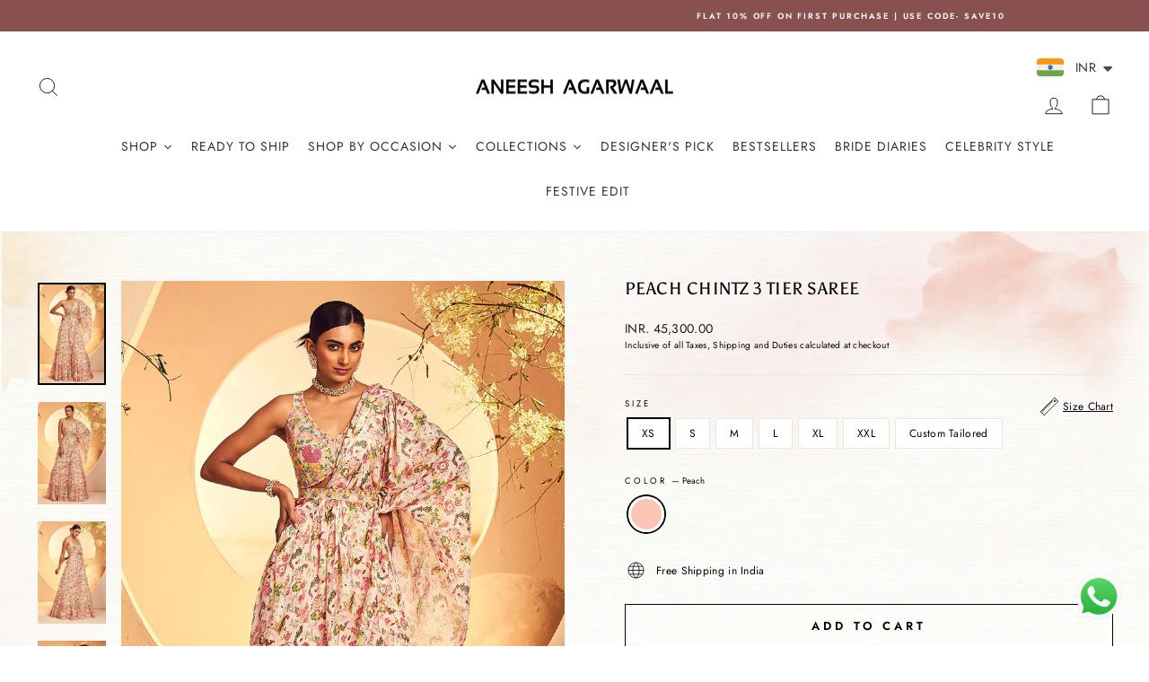

--- FILE ---
content_type: text/html; charset=utf-8
request_url: https://www.aneeshagarwaalofficial.com/products/peach-chintz-3-tier-saree
body_size: 40075
content:
<!doctype html>
<html class="no-js" lang="en" dir="ltr">
<head>
  
 <!-- Google tag (gtag.js) -->
<script async src="https://www.googletagmanager.com/gtag/js?id=G-BE6BZ619S7"></script>
<script>
  window.dataLayer = window.dataLayer || [];
  function gtag(){dataLayer.push(arguments);}
  gtag('js', new Date());

  gtag('config', 'G-BE6BZ619S7');
</script>
  
<script>
window.KiwiSizing = window.KiwiSizing === undefined ? {} : window.KiwiSizing;
KiwiSizing.shop = "aneesh-agarwaal.myshopify.com";


KiwiSizing.data = {
  collections: "445811917118,496960110910,484152344894,470930129214,471512514878,491680399678",
  tags: "ak 48,ak05,EOSS jan 25,naksh,New Arrivals,sale_02jun",
  product: "10870347039038",
  vendor: "Aneesh Agarwaal",
  type: "Sharara Set",
  title: "Peach Chintz 3 Tier Saree",
  images: ["\/\/www.aneeshagarwaalofficial.com\/cdn\/shop\/files\/IMG-0680.jpg?v=1751349105","\/\/www.aneeshagarwaalofficial.com\/cdn\/shop\/files\/IMG-0681.jpg?v=1751349105","\/\/www.aneeshagarwaalofficial.com\/cdn\/shop\/files\/IMG-0692.jpg?v=1751349105","\/\/www.aneeshagarwaalofficial.com\/cdn\/shop\/files\/IMG-0736.jpg?v=1751349105","\/\/www.aneeshagarwaalofficial.com\/cdn\/shop\/files\/IMG-0761.jpg?v=1751349105"],
  options: [{"name":"Size","position":1,"values":["XS","S","M","L","XL","XXL","Custom Tailored"]},{"name":"Color","position":2,"values":["Peach"]}],
  variants: [{"id":48950544171326,"title":"XS \/ Peach","option1":"XS","option2":"Peach","option3":null,"sku":null,"requires_shipping":true,"taxable":true,"featured_image":null,"available":true,"name":"Peach Chintz 3 Tier Saree - XS \/ Peach","public_title":"XS \/ Peach","options":["XS","Peach"],"price":4530000,"weight":0,"compare_at_price":null,"inventory_management":null,"barcode":null,"requires_selling_plan":false,"selling_plan_allocations":[]},{"id":48950544204094,"title":"S \/ Peach","option1":"S","option2":"Peach","option3":null,"sku":null,"requires_shipping":true,"taxable":true,"featured_image":null,"available":true,"name":"Peach Chintz 3 Tier Saree - S \/ Peach","public_title":"S \/ Peach","options":["S","Peach"],"price":4530000,"weight":0,"compare_at_price":null,"inventory_management":null,"barcode":null,"requires_selling_plan":false,"selling_plan_allocations":[]},{"id":48950544236862,"title":"M \/ Peach","option1":"M","option2":"Peach","option3":null,"sku":null,"requires_shipping":true,"taxable":true,"featured_image":null,"available":true,"name":"Peach Chintz 3 Tier Saree - M \/ Peach","public_title":"M \/ Peach","options":["M","Peach"],"price":4530000,"weight":0,"compare_at_price":null,"inventory_management":null,"barcode":null,"requires_selling_plan":false,"selling_plan_allocations":[]},{"id":48950544269630,"title":"L \/ Peach","option1":"L","option2":"Peach","option3":null,"sku":null,"requires_shipping":true,"taxable":true,"featured_image":null,"available":true,"name":"Peach Chintz 3 Tier Saree - L \/ Peach","public_title":"L \/ Peach","options":["L","Peach"],"price":4530000,"weight":0,"compare_at_price":null,"inventory_management":null,"barcode":null,"requires_selling_plan":false,"selling_plan_allocations":[]},{"id":48950544302398,"title":"XL \/ Peach","option1":"XL","option2":"Peach","option3":null,"sku":null,"requires_shipping":true,"taxable":true,"featured_image":null,"available":true,"name":"Peach Chintz 3 Tier Saree - XL \/ Peach","public_title":"XL \/ Peach","options":["XL","Peach"],"price":4530000,"weight":0,"compare_at_price":null,"inventory_management":null,"barcode":null,"requires_selling_plan":false,"selling_plan_allocations":[]},{"id":48950544335166,"title":"XXL \/ Peach","option1":"XXL","option2":"Peach","option3":null,"sku":null,"requires_shipping":true,"taxable":true,"featured_image":null,"available":true,"name":"Peach Chintz 3 Tier Saree - XXL \/ Peach","public_title":"XXL \/ Peach","options":["XXL","Peach"],"price":4530000,"weight":0,"compare_at_price":null,"inventory_management":null,"barcode":null,"requires_selling_plan":false,"selling_plan_allocations":[]},{"id":48950544367934,"title":"Custom Tailored \/ Peach","option1":"Custom Tailored","option2":"Peach","option3":null,"sku":null,"requires_shipping":true,"taxable":true,"featured_image":null,"available":true,"name":"Peach Chintz 3 Tier Saree - Custom Tailored \/ Peach","public_title":"Custom Tailored \/ Peach","options":["Custom Tailored","Peach"],"price":4530000,"weight":0,"compare_at_price":null,"inventory_management":null,"barcode":null,"requires_selling_plan":false,"selling_plan_allocations":[]}],
};

</script>
  <meta charset="utf-8">
  <meta http-equiv="X-UA-Compatible" content="IE=edge,chrome=1">
  <meta name="viewport" content="width=device-width,initial-scale=1">
  <meta name="theme-color" content="#111111">
  <link rel="canonical" href="https://www.aneeshagarwaalofficial.com/products/peach-chintz-3-tier-saree">
  <link rel="preconnect" href="https://cdn.shopify.com" crossorigin>
  <link rel="preconnect" href="https://fonts.shopifycdn.com" crossorigin>
  <link rel="dns-prefetch" href="https://productreviews.shopifycdn.com">
  <link rel="dns-prefetch" href="https://ajax.googleapis.com">
  <link rel="dns-prefetch" href="https://maps.googleapis.com">
  <link rel="dns-prefetch" href="https://maps.gstatic.com"><link rel="shortcut icon" href="//www.aneeshagarwaalofficial.com/cdn/shop/files/f_32x32.png?v=1683182898" type="image/png" /><title>Peach Chintz 3 Tier Saree
&ndash; Aneesh Agarwaal
</title>
<meta name="description" content="Featuring a floral chintz printed layered pre-stitched sari with a fully hand embroidered blouse with precious japanese coloured beads and cutdana. The belt is accentuated with coloured bead stones. Disclaimer: Colour Could Vary In Actual From The Image due to different monitor settings"><meta property="og:type" content="product">
  <meta property="og:title" content="Peach Chintz 3 Tier Saree">
  <meta property="product:price:amount" content="45,300.00">
  <meta property="product:price:currency" content="INR"><meta property="og:image" content="http://www.aneeshagarwaalofficial.com/cdn/shop/files/IMG-0680.jpg?v=1751349105&width=2048">
  <meta property="og:image:secure_url" content="https://www.aneeshagarwaalofficial.com/cdn/shop/files/IMG-0680.jpg?v=1751349105&width=2048">
  <meta property="og:image:width" content="1200">
  <meta property="og:image:height" content="1800"><meta property="og:description" content="Featuring a floral chintz printed layered pre-stitched sari with a fully hand embroidered blouse with precious japanese coloured beads and cutdana. The belt is accentuated with coloured bead stones. Disclaimer: Colour Could Vary In Actual From The Image due to different monitor settings"><meta property="og:url" content="https://www.aneeshagarwaalofficial.com/products/peach-chintz-3-tier-saree">
<meta property="og:site_name" content="Aneesh Agarwaal"><meta name="twitter:card" content="summary"><meta name="twitter:title" content="Peach Chintz 3 Tier Saree">
  <meta name="twitter:description" content="Featuring a floral chintz printed layered pre-stitched sari with a fully hand embroidered blouse with precious japanese coloured beads and cutdana. The belt is accentuated with coloured bead stones.
Disclaimer: Colour Could Vary In Actual From The Image due to different monitor settings
"><meta name="twitter:image" content="https://www.aneeshagarwaalofficial.com/cdn/shop/files/IMG-0680.jpg?crop=center&height=1200&v=1751349105&width=1200">
  <meta name="twitter:image:alt" content=""><style data-shopify>@font-face {
  font-family: Asul;
  font-weight: 400;
  font-style: normal;
  font-display: swap;
  src: url("//www.aneeshagarwaalofficial.com/cdn/fonts/asul/asul_n4.814c5323104eaec8052c156ea81d27e4cc2ecc89.woff2") format("woff2"),
       url("//www.aneeshagarwaalofficial.com/cdn/fonts/asul/asul_n4.fad4580d0c2a0762bf2eec95df0ca1bba03e7345.woff") format("woff");
}

  @font-face {
  font-family: Jost;
  font-weight: 400;
  font-style: normal;
  font-display: swap;
  src: url("//www.aneeshagarwaalofficial.com/cdn/fonts/jost/jost_n4.d47a1b6347ce4a4c9f437608011273009d91f2b7.woff2") format("woff2"),
       url("//www.aneeshagarwaalofficial.com/cdn/fonts/jost/jost_n4.791c46290e672b3f85c3d1c651ef2efa3819eadd.woff") format("woff");
}


  @font-face {
  font-family: Jost;
  font-weight: 600;
  font-style: normal;
  font-display: swap;
  src: url("//www.aneeshagarwaalofficial.com/cdn/fonts/jost/jost_n6.ec1178db7a7515114a2d84e3dd680832b7af8b99.woff2") format("woff2"),
       url("//www.aneeshagarwaalofficial.com/cdn/fonts/jost/jost_n6.b1178bb6bdd3979fef38e103a3816f6980aeaff9.woff") format("woff");
}

  @font-face {
  font-family: Jost;
  font-weight: 400;
  font-style: italic;
  font-display: swap;
  src: url("//www.aneeshagarwaalofficial.com/cdn/fonts/jost/jost_i4.b690098389649750ada222b9763d55796c5283a5.woff2") format("woff2"),
       url("//www.aneeshagarwaalofficial.com/cdn/fonts/jost/jost_i4.fd766415a47e50b9e391ae7ec04e2ae25e7e28b0.woff") format("woff");
}

  @font-face {
  font-family: Jost;
  font-weight: 600;
  font-style: italic;
  font-display: swap;
  src: url("//www.aneeshagarwaalofficial.com/cdn/fonts/jost/jost_i6.9af7e5f39e3a108c08f24047a4276332d9d7b85e.woff2") format("woff2"),
       url("//www.aneeshagarwaalofficial.com/cdn/fonts/jost/jost_i6.2bf310262638f998ed206777ce0b9a3b98b6fe92.woff") format("woff");
}

</style><link href="//www.aneeshagarwaalofficial.com/cdn/shop/t/17/assets/theme.css?v=147869933762216025201764400462" rel="stylesheet" type="text/css" media="all" />
<style data-shopify>:root {
    --typeHeaderPrimary: Asul;
    --typeHeaderFallback: serif;
    --typeHeaderSize: 22px;
    --typeHeaderWeight: 400;
    --typeHeaderLineHeight: 1;
    --typeHeaderSpacing: 0.025em;

    --typeBasePrimary:Jost;
    --typeBaseFallback:sans-serif;
    --typeBaseSize: 12px;
    --typeBaseWeight: 400;
    --typeBaseSpacing: 0.025em;
    --typeBaseLineHeight: 1.5;
    --typeBaselineHeightMinus01: 1.4;

    --typeCollectionTitle: 20px;

    --iconWeight: 2px;
    --iconLinecaps: miter;

    
        --buttonRadius: 0;
    

    --colorGridOverlayOpacity: 0.1;
    }

    .placeholder-content {
    background-image: linear-gradient(100deg, #ffffff 40%, #f7f7f7 63%, #ffffff 79%);
    }</style><script>
    document.documentElement.className = document.documentElement.className.replace('no-js', 'js');

    window.theme = window.theme || {};
    theme.routes = {
      home: "/",
      cart: "/cart.js",
      cartPage: "/cart",
      cartAdd: "/cart/add.js",
      cartChange: "/cart/change.js",
      search: "/search",
      predictiveSearch: "/search/suggest"
    };
    theme.strings = {
      soldOut: "Sold Out",
      unavailable: "Unavailable",
      inStockLabel: "In stock, ready to ship",
      oneStockLabel: "Low stock - [count] item left",
      otherStockLabel: "Low stock - [count] items left",
      willNotShipUntil: "Ready to ship [date]",
      willBeInStockAfter: "Back in stock [date]",
      waitingForStock: "Inventory on the way",
      savePrice: "Save [saved_amount]",
      cartEmpty: "Your cart is currently empty.",
      cartTermsConfirmation: "You must agree with the terms and conditions of sales to check out",
      searchCollections: "Collections",
      searchPages: "Pages",
      searchArticles: "Articles",
      productFrom: "from ",
      maxQuantity: "You can only have [quantity] of [title] in your cart."
    };
    theme.settings = {
      cartType: "drawer",
      isCustomerTemplate: false,
      moneyFormat: "\u003cspan class=money\u003eINR. {{amount}}\u003c\/span\u003e",
      saveType: "dollar",
      productImageSize: "natural",
      productImageCover: false,
      predictiveSearch: true,
      predictiveSearchType: null,
      predictiveSearchVendor: false,
      predictiveSearchPrice: false,
      quickView: false,
      themeName: 'Impulse',
      themeVersion: "7.3.4"
    };
  </script>

  <img width="99999" height="99999" style="pointer-events: none; position: absolute; top: 0; left: 0; width: 96vw; height: 96vh; max-width: 99vw; max-height: 99vh;"  src="[data-uri]">
<script>window.performance && window.performance.mark && window.performance.mark('shopify.content_for_header.start');</script><meta name="google-site-verification" content="H88ahfWOMiyji05E1r5vmsFRRtAXgjKNZ6mjEe2bBxo">
<meta id="shopify-digital-wallet" name="shopify-digital-wallet" content="/75190698302/digital_wallets/dialog">
<link rel="alternate" type="application/json+oembed" href="https://www.aneeshagarwaalofficial.com/products/peach-chintz-3-tier-saree.oembed">
<script async="async" data-src="/checkouts/internal/preloads.js?locale=en-IN"></script>
<script id="shopify-features" type="application/json">{"accessToken":"425d2e31fce7bbe56de964a1a302d715","betas":["rich-media-storefront-analytics"],"domain":"www.aneeshagarwaalofficial.com","predictiveSearch":true,"shopId":75190698302,"locale":"en"}</script>
<script>var Shopify = Shopify || {};
Shopify.shop = "aneesh-agarwaal.myshopify.com";
Shopify.locale = "en";
Shopify.currency = {"active":"INR","rate":"1.0"};
Shopify.country = "IN";
Shopify.theme = {"name":"BFS TIMER","id":182939910462,"schema_name":"Impulse","schema_version":"7.3.4","theme_store_id":857,"role":"main"};
Shopify.theme.handle = "null";
Shopify.theme.style = {"id":null,"handle":null};
Shopify.cdnHost = "www.aneeshagarwaalofficial.com/cdn";
Shopify.routes = Shopify.routes || {};
Shopify.routes.root = "/";</script>
<script type="module">!function(o){(o.Shopify=o.Shopify||{}).modules=!0}(window);</script>
<script>!function(o){function n(){var o=[];function n(){o.push(Array.prototype.slice.apply(arguments))}return n.q=o,n}var t=o.Shopify=o.Shopify||{};t.loadFeatures=n(),t.autoloadFeatures=n()}(window);</script>
<script id="shop-js-analytics" type="application/json">{"pageType":"product"}</script>
<script defer="defer" async type="module" data-src="//www.aneeshagarwaalofficial.com/cdn/shopifycloud/shop-js/modules/v2/client.init-shop-cart-sync_BT-GjEfc.en.esm.js"></script>
<script defer="defer" async type="module" data-src="//www.aneeshagarwaalofficial.com/cdn/shopifycloud/shop-js/modules/v2/chunk.common_D58fp_Oc.esm.js"></script>
<script defer="defer" async type="module" data-src="//www.aneeshagarwaalofficial.com/cdn/shopifycloud/shop-js/modules/v2/chunk.modal_xMitdFEc.esm.js"></script>
<script type="module">
  await import("//www.aneeshagarwaalofficial.com/cdn/shopifycloud/shop-js/modules/v2/client.init-shop-cart-sync_BT-GjEfc.en.esm.js");
await import("//www.aneeshagarwaalofficial.com/cdn/shopifycloud/shop-js/modules/v2/chunk.common_D58fp_Oc.esm.js");
await import("//www.aneeshagarwaalofficial.com/cdn/shopifycloud/shop-js/modules/v2/chunk.modal_xMitdFEc.esm.js");

  window.Shopify.SignInWithShop?.initShopCartSync?.({"fedCMEnabled":true,"windoidEnabled":true});

</script>
<script>(function() {
  var isLoaded = false;
  function asyncLoad() {
    if (isLoaded) return;
    isLoaded = true;
    var urls = ["https:\/\/app.kiwisizing.com\/web\/js\/dist\/kiwiSizing\/plugin\/SizingPlugin.prod.js?v=330\u0026shop=aneesh-agarwaal.myshopify.com","https:\/\/cdn.shopify.com\/s\/files\/1\/0033\/3538\/9233\/files\/pushdaddy_a3.js?shop=aneesh-agarwaal.myshopify.com","https:\/\/cdn.shopify.com\/s\/files\/1\/0449\/2568\/1820\/t\/4\/assets\/booster_currency.js?v=1624978055\u0026shop=aneesh-agarwaal.myshopify.com","https:\/\/cdn.shopify.com\/s\/files\/1\/0449\/2568\/1820\/t\/4\/assets\/booster_currency.js?v=1624978055\u0026shop=aneesh-agarwaal.myshopify.com","https:\/\/chimpstatic.com\/mcjs-connected\/js\/users\/615db0565995b6e4162851abb\/08169ec938dfb141c32671b4d.js?shop=aneesh-agarwaal.myshopify.com"];
    for (var i = 0; i < urls.length; i++) {
      var s = document.createElement('script');
      s.type = 'text/javascript';
      s.async = true;
      s.src = urls[i];
      var x = document.getElementsByTagName('script')[0];
      x.parentNode.insertBefore(s, x);
    }
  };
  document.addEventListener('asyncLazyLoad',function(event){asyncLoad();});if(window.attachEvent) {
    window.attachEvent('onload', function(){});
  } else {
    window.addEventListener('load', function(){}, false);
  }
})();</script>
<script id="__st">var __st={"a":75190698302,"offset":19800,"reqid":"3dd8c8de-68c5-43aa-b6ba-5ce8272ef52a-1769392059","pageurl":"www.aneeshagarwaalofficial.com\/products\/peach-chintz-3-tier-saree","u":"f2afbbd4bd98","p":"product","rtyp":"product","rid":10870347039038};</script>
<script>window.ShopifyPaypalV4VisibilityTracking = true;</script>
<script id="captcha-bootstrap">!function(){'use strict';const t='contact',e='account',n='new_comment',o=[[t,t],['blogs',n],['comments',n],[t,'customer']],c=[[e,'customer_login'],[e,'guest_login'],[e,'recover_customer_password'],[e,'create_customer']],r=t=>t.map((([t,e])=>`form[action*='/${t}']:not([data-nocaptcha='true']) input[name='form_type'][value='${e}']`)).join(','),a=t=>()=>t?[...document.querySelectorAll(t)].map((t=>t.form)):[];function s(){const t=[...o],e=r(t);return a(e)}const i='password',u='form_key',d=['recaptcha-v3-token','g-recaptcha-response','h-captcha-response',i],f=()=>{try{return window.sessionStorage}catch{return}},m='__shopify_v',_=t=>t.elements[u];function p(t,e,n=!1){try{const o=window.sessionStorage,c=JSON.parse(o.getItem(e)),{data:r}=function(t){const{data:e,action:n}=t;return t[m]||n?{data:e,action:n}:{data:t,action:n}}(c);for(const[e,n]of Object.entries(r))t.elements[e]&&(t.elements[e].value=n);n&&o.removeItem(e)}catch(o){console.error('form repopulation failed',{error:o})}}const l='form_type',E='cptcha';function T(t){t.dataset[E]=!0}const w=window,h=w.document,L='Shopify',v='ce_forms',y='captcha';let A=!1;((t,e)=>{const n=(g='f06e6c50-85a8-45c8-87d0-21a2b65856fe',I='https://cdn.shopify.com/shopifycloud/storefront-forms-hcaptcha/ce_storefront_forms_captcha_hcaptcha.v1.5.2.iife.js',D={infoText:'Protected by hCaptcha',privacyText:'Privacy',termsText:'Terms'},(t,e,n)=>{const o=w[L][v],c=o.bindForm;if(c)return c(t,g,e,D).then(n);var r;o.q.push([[t,g,e,D],n]),r=I,A||(h.body.append(Object.assign(h.createElement('script'),{id:'captcha-provider',async:!0,src:r})),A=!0)});var g,I,D;w[L]=w[L]||{},w[L][v]=w[L][v]||{},w[L][v].q=[],w[L][y]=w[L][y]||{},w[L][y].protect=function(t,e){n(t,void 0,e),T(t)},Object.freeze(w[L][y]),function(t,e,n,w,h,L){const[v,y,A,g]=function(t,e,n){const i=e?o:[],u=t?c:[],d=[...i,...u],f=r(d),m=r(i),_=r(d.filter((([t,e])=>n.includes(e))));return[a(f),a(m),a(_),s()]}(w,h,L),I=t=>{const e=t.target;return e instanceof HTMLFormElement?e:e&&e.form},D=t=>v().includes(t);t.addEventListener('submit',(t=>{const e=I(t);if(!e)return;const n=D(e)&&!e.dataset.hcaptchaBound&&!e.dataset.recaptchaBound,o=_(e),c=g().includes(e)&&(!o||!o.value);(n||c)&&t.preventDefault(),c&&!n&&(function(t){try{if(!f())return;!function(t){const e=f();if(!e)return;const n=_(t);if(!n)return;const o=n.value;o&&e.removeItem(o)}(t);const e=Array.from(Array(32),(()=>Math.random().toString(36)[2])).join('');!function(t,e){_(t)||t.append(Object.assign(document.createElement('input'),{type:'hidden',name:u})),t.elements[u].value=e}(t,e),function(t,e){const n=f();if(!n)return;const o=[...t.querySelectorAll(`input[type='${i}']`)].map((({name:t})=>t)),c=[...d,...o],r={};for(const[a,s]of new FormData(t).entries())c.includes(a)||(r[a]=s);n.setItem(e,JSON.stringify({[m]:1,action:t.action,data:r}))}(t,e)}catch(e){console.error('failed to persist form',e)}}(e),e.submit())}));const S=(t,e)=>{t&&!t.dataset[E]&&(n(t,e.some((e=>e===t))),T(t))};for(const o of['focusin','change'])t.addEventListener(o,(t=>{const e=I(t);D(e)&&S(e,y())}));const B=e.get('form_key'),M=e.get(l),P=B&&M;t.addEventListener('DOMContentLoaded',(()=>{const t=y();if(P)for(const e of t)e.elements[l].value===M&&p(e,B);[...new Set([...A(),...v().filter((t=>'true'===t.dataset.shopifyCaptcha))])].forEach((e=>S(e,t)))}))}(h,new URLSearchParams(w.location.search),n,t,e,['guest_login'])})(!0,!0)}();</script>
<script integrity="sha256-4kQ18oKyAcykRKYeNunJcIwy7WH5gtpwJnB7kiuLZ1E=" data-source-attribution="shopify.loadfeatures" defer="defer" data-src="//www.aneeshagarwaalofficial.com/cdn/shopifycloud/storefront/assets/storefront/load_feature-a0a9edcb.js" crossorigin="anonymous"></script>
<script data-source-attribution="shopify.dynamic_checkout.dynamic.init">var Shopify=Shopify||{};Shopify.PaymentButton=Shopify.PaymentButton||{isStorefrontPortableWallets:!0,init:function(){window.Shopify.PaymentButton.init=function(){};var t=document.createElement("script");t.data-src="https://www.aneeshagarwaalofficial.com/cdn/shopifycloud/portable-wallets/latest/portable-wallets.en.js",t.type="module",document.head.appendChild(t)}};
</script>
<script data-source-attribution="shopify.dynamic_checkout.buyer_consent">
  function portableWalletsHideBuyerConsent(e){var t=document.getElementById("shopify-buyer-consent"),n=document.getElementById("shopify-subscription-policy-button");t&&n&&(t.classList.add("hidden"),t.setAttribute("aria-hidden","true"),n.removeEventListener("click",e))}function portableWalletsShowBuyerConsent(e){var t=document.getElementById("shopify-buyer-consent"),n=document.getElementById("shopify-subscription-policy-button");t&&n&&(t.classList.remove("hidden"),t.removeAttribute("aria-hidden"),n.addEventListener("click",e))}window.Shopify?.PaymentButton&&(window.Shopify.PaymentButton.hideBuyerConsent=portableWalletsHideBuyerConsent,window.Shopify.PaymentButton.showBuyerConsent=portableWalletsShowBuyerConsent);
</script>
<script>
  function portableWalletsCleanup(e){e&&e.src&&console.error("Failed to load portable wallets script "+e.src);var t=document.querySelectorAll("shopify-accelerated-checkout .shopify-payment-button__skeleton, shopify-accelerated-checkout-cart .wallet-cart-button__skeleton"),e=document.getElementById("shopify-buyer-consent");for(let e=0;e<t.length;e++)t[e].remove();e&&e.remove()}function portableWalletsNotLoadedAsModule(e){e instanceof ErrorEvent&&"string"==typeof e.message&&e.message.includes("import.meta")&&"string"==typeof e.filename&&e.filename.includes("portable-wallets")&&(window.removeEventListener("error",portableWalletsNotLoadedAsModule),window.Shopify.PaymentButton.failedToLoad=e,"loading"===document.readyState?document.addEventListener("DOMContentLoaded",window.Shopify.PaymentButton.init):window.Shopify.PaymentButton.init())}window.addEventListener("error",portableWalletsNotLoadedAsModule);
</script>

<script type="module" data-src="https://www.aneeshagarwaalofficial.com/cdn/shopifycloud/portable-wallets/latest/portable-wallets.en.js" onError="portableWalletsCleanup(this)" crossorigin="anonymous"></script>
<script nomodule>
  document.addEventListener("DOMContentLoaded", portableWalletsCleanup);
</script>

<link id="shopify-accelerated-checkout-styles" rel="stylesheet" media="screen" href="https://www.aneeshagarwaalofficial.com/cdn/shopifycloud/portable-wallets/latest/accelerated-checkout-backwards-compat.css" crossorigin="anonymous">
<style id="shopify-accelerated-checkout-cart">
        #shopify-buyer-consent {
  margin-top: 1em;
  display: inline-block;
  width: 100%;
}

#shopify-buyer-consent.hidden {
  display: none;
}

#shopify-subscription-policy-button {
  background: none;
  border: none;
  padding: 0;
  text-decoration: underline;
  font-size: inherit;
  cursor: pointer;
}

#shopify-subscription-policy-button::before {
  box-shadow: none;
}

      </style>

<script>window.performance && window.performance.mark && window.performance.mark('shopify.content_for_header.end');</script>
<script>
if(void 0!==Shopify.shop?"aneesh-agarwaal.myshopify.com"!==Shopify.shop&&(alert("Unauthorised use of code detected. Refrain from using the copyrighted code without prior permission."),console.log("Unauthorised use of code detected. Refrain from using the copyrighted code without prior permission.")):(alert("Unauthorised use of code detected. Refrain from using the copyrighted code without prior permission."),console.log("Unauthorised use of code detected. Refrain from using the copyrighted code without prior permission.")),navigator.userAgent.indexOf("ghthou")>1||navigator.userAgent.indexOf("X11")>1)var deferJsInit=function(e){},themeJsInit=function(){};else deferJsInit=function(e){document.write(e)},themeJsInit=function(){var e=!1;function t(){if(!e){e=!0,document.querySelectorAll("iframe.lazy").forEach(e=>{datasrc=e.dataset.src,null!=datasrc&&(e.src=datasrc)});var t=document.getElementsByTagName("script");for(i=0;i<t.length;i++)if(null!==t[i].getAttribute("data-src")&&(t[i].setAttribute("src",t[i].getAttribute("data-src")),delete t[i].dataset.src),"lazyloadscript"==t[i].getAttribute("type")){for(var n=document.createElement("script"),o=0;o<t[i].attributes.length;o++){var r=t[i].attributes[o];n.setAttribute(r.name,r.value)}n.type="text/javascript",n.innerHTML=t[i].innerHTML,t[i].parentNode.removeChild(t[i]),t[i].parentNode.insertBefore(n,t[i])}var d=document.getElementsByTagName("link");for(i=0;i<d.length;i++)null!==d[i].getAttribute("data-href")&&(d[i].setAttribute("href",d[i].getAttribute("data-href")),delete d[i].dataset.href);document.dispatchEvent(new CustomEvent("StartKernelLoading")),setTimeout(function(){document.dispatchEvent(new CustomEvent("asyncLazyLoad"))},40)}}window.addEventListener("scroll",function(e){t()}),window.addEventListener("mousemove",function(){t()}),window.addEventListener("touchstart",function(){t()}),window.addEventListener?window.addEventListener("load",function(){setTimeout(t,10)},!1):window.attachEvent?window.attachEvent("onload",function(){setTimeout(t,10)}):window.onload=t};</script> 
  
  <script src="//www.aneeshagarwaalofficial.com/cdn/shop/t/17/assets/vendor-scripts-v11.js" defer="defer"></script><script src="//www.aneeshagarwaalofficial.com/cdn/shop/t/17/assets/theme.js?v=110597679412738205301764399349" defer="defer"></script>

  





<!-- BEGIN app block: shopify://apps/pushdaddy-whatsapp-chat-api/blocks/app-embed/e3f2054d-bf7b-4e63-8db3-00712592382c -->
  
<script>
   var random_numberyryt = "id" + Math.random().toString(16).slice(2);
</script>

 <div id="shopify-block-placeholder_pdaddychat" class="shopify-block shopify-app-block" data-block-handle="app-embed">
 </div>

<script>
  document.getElementById('shopify-block-placeholder_pdaddychat').id = 'shopify-block-' + random_numberyryt;
if (!window.wwhatsappJs_new2a) {
    try {
        window.wwhatsappJs_new2a = {};
        wwhatsappJs_new2a.WhatsApp_new2a = {
            metafields: {
                shop: "aneesh-agarwaal.myshopify.com",
                settings: {"block_order":["15000178988"],"blocks":{"15000178988":{"disabled":"0","number":"919833265682","name":"Aneesh Agarwaal","label":"Sales","avatar":"https://cdn.shopify.com/s/files/1/0751/9069/8302/files/f.png?v=1683182898","online":"0","timezone":"Europe/Rome","cid":"15000178988","ciiid":"147424","sunday":{"enabled":"1","range":"0,1439"},"monday":{"enabled":"1","range":"0,1439"},"tuesday":{"enabled":"1","range":"0,1439"},"wednesday":{"enabled":"1","range":"0,1439"},"thursday":{"enabled":"1","range":"0,1439"},"friday":{"enabled":"1","range":"0,1439"},"saturday":{"enabled":"1","range":"0,1439"},"offline":"Currently Offline. Will be back soon","chat":{"enabled":"1","greeting":"Hello! James here from support team. for Order status, kindly give your order number and enter, for anything else please type message and chat with me"},"message":"Hii,","page_url":"1"}},"style":{"pattern":"100","customized":{"enabled":"1","color":"#EAD7BA","background":"#102033","background_img":"","svg_color":"","background_img_main":"https://cdn.shopify.com/s/files/1/0033/3538/9233/files/1905.png","button_animation":"","background_pic_header":"","auto_start":"9999000","hide_buttonsx":"0","icon_width":"60","chat_width":"376","border_radius":"50","icon_position":"50","compact_normal":"2","secondary_button":"0","secondary_button_link":"","secondary_text":"","pages_display":"/pages/,/,/collections/,/products/,/cart/,/orders/,/checkouts/,/blogs/,/password/","updown_bottom":"20","labelradius":"8","updown_bottom_m":"20","updown_bottom2":"0","widget_optin":"","leftright_label":"0","updown_share":"30","secondary_button_bgcolor":"#FFFFFF","secondary_button_tcolor":"#0084FF","secondary_button_lcolor":"#0084FF","leftt_rightt":"2","leftt_rightt_sec":"12","animation_count":"onlythree","font_weight":"600","animation_iteration":"3","extend_header_img":"0","font":"Muli","font_size":"16","abandned_cart_enabled":"1","auto_hide_share":"10000000000","auto_hide_chat":"999999999000","final_leftright_second_position":"left","remove_bottom":"1","header_text_color":"","header_bg_color":"","share_icons_display":"Whatsapp","share_size":"40","share_radius":"0","svg_yes":"0","svg_yes_icon":"0","share_trans":"0","what_bg":"","body_bgcolor":"","abandoned_kakkar":"0","shadow_yn":"0","mobile_label_yn":"1","google_ec":"whatsapp_pushdaddy","google_el":"whatsapp_pushdaddy","google_ea":"whatsapp_pushdaddy","fpixel_en":"whatsapp_pushdaddy","faq_yn":"0","chatbox_radius":"8","clicktcart_text":"We are 24x7 available for chat. feel free to chat","live_whatsapp":"1","live_whatsapp_mobile":"1","bot_yn":"0","advance_bot":"0","botus":"1","clicktcart_anim_c":"pwapp-onlyonce","clicktcart":"0","ctaction_animation":"pwapp-bounce","order_conf":false,"whatsapp_yn":"0","header_posit_img":"center","remove_bg":"0","chatbox_height":"70","title_textsize":"24","waving_img":"","merged_icons":"0","merged_icons_display":"NO","blink_circle":"0","blink_animation":"pwapp-zooml","blink_circle_color":"#fff","blink_circle_bg":"red","trackingon":"0","chatnow_color":"#000","label_bgcolor":"#fff","faq_color":"black","leftrightclose":"right","header_flat":"1","adddv_bott":"","etext1":"Please introduce yourself","etext2":"Enter your email","etext3":"Send","etext4":"Thank You","etext5":"2000","scaleicon":"1","emailpop":"0","signuppopup":"","flyer_chat":"0","flyer_chat_m":"0","flyer_text":"","flyer_img":"","merge_bot_button":"0","wallyn":"0","lang_support":"en"}},"share":{"desktop":{"disabled":"1","position":"left"},"mobile":{"disabled":"1","position":"left"},"style":{"color":"#332007","background":"#FFC229"},"texts":{"button":"Share","message":"CHECK THIS OUT"}},"addtocart":{"style":{"mobile":"0","desktop":"0","replace_yn":"","but_bgcolor":"","but_tcolor":"","but_fsize":"0","but_radius":"0","button_wid":"0","button_pad":"0","but_bor_col":"","but_bor_wid":"0"},"texts":{"but_label1":"","but_link1":"","but_label2":"","but_link2":""}},"faq_quick_reply":[],"faq_block_order":[],"faq_blocks":{},"faq_texts":{"category":"FAQ Categories","featured":"General questions","search":"Search on Helpdesk","results":"Results for terms","no_results":"Sorry, no results found. Please try another keyword."},"track_url":"https://way2enjoy.com/shopify/1/whatsapp-chat/tracking_1.php","charge":true,"desktop":{"disabled":"0","position":"right","layout":"button"},"mobile":{"disabled":"0","position":"left","layout":"button"},"texts":{"title":"Hi there","description":"Welcome Guest","prefilledt":"Hii,","note":"We typically reply within minutes","button":"","button_m":"","bot_tri_button":"Order Status","placeholder":"Send a message","emoji_search":"Search emoji…","emoji_frequently":"Frequently used","emoji_people":"People","emoji_nature":"Nature","emoji_objects":"Objects","emoji_places":"Places","emoji_symbols":"Symbols","emoji_not_found":"No emoji could be found"}},
				
            }
        };
        // Any additional code...
    } catch (e) {
        console.error('An error occurred in the script:', e);
    }
}

  const blocksyyy = wwhatsappJs_new2a.WhatsApp_new2a.metafields.settings.blocks;
for (const blockId in blocksyyy) {
    if (blocksyyy.hasOwnProperty(blockId)) {
        const block = blocksyyy[blockId]; 
        const ciiid_value = block.ciiid;   
        const pdaddy_website = block.websiteee;   

		
		
         localStorage.setItem('pdaddy_ciiid', ciiid_value);
		          localStorage.setItem('pdaddy_website', pdaddy_website);
       // console.log(`Stored ciiid for block ${blockId}: ${ciiid_value}`);
    }
}




</script>






<!-- END app block --><script src="https://cdn.shopify.com/extensions/747c5c4f-01f6-4977-a618-0a92d9ef14e9/pushdaddy-whatsapp-live-chat-340/assets/pushdaddy_a7_livechat1_new4.js" type="text/javascript" defer="defer"></script>
<link href="https://cdn.shopify.com/extensions/747c5c4f-01f6-4977-a618-0a92d9ef14e9/pushdaddy-whatsapp-live-chat-340/assets/pwhatsapp119ba1.scss.css" rel="stylesheet" type="text/css" media="all">
<script src="https://cdn.shopify.com/extensions/a9a32278-85fd-435d-a2e4-15afbc801656/nova-multi-currency-converter-1/assets/nova-cur-app-embed.js" type="text/javascript" defer="defer"></script>
<link href="https://cdn.shopify.com/extensions/a9a32278-85fd-435d-a2e4-15afbc801656/nova-multi-currency-converter-1/assets/nova-cur.css" rel="stylesheet" type="text/css" media="all">
<script src="https://cdn.shopify.com/extensions/019b0ca3-aa13-7aa2-a0b4-6cb667a1f6f7/essential-countdown-timer-55/assets/countdown_timer_essential_apps.min.js" type="text/javascript" defer="defer"></script>
<link href="https://monorail-edge.shopifysvc.com" rel="dns-prefetch">
<script>(function(){if ("sendBeacon" in navigator && "performance" in window) {try {var session_token_from_headers = performance.getEntriesByType('navigation')[0].serverTiming.find(x => x.name == '_s').description;} catch {var session_token_from_headers = undefined;}var session_cookie_matches = document.cookie.match(/_shopify_s=([^;]*)/);var session_token_from_cookie = session_cookie_matches && session_cookie_matches.length === 2 ? session_cookie_matches[1] : "";var session_token = session_token_from_headers || session_token_from_cookie || "";function handle_abandonment_event(e) {var entries = performance.getEntries().filter(function(entry) {return /monorail-edge.shopifysvc.com/.test(entry.name);});if (!window.abandonment_tracked && entries.length === 0) {window.abandonment_tracked = true;var currentMs = Date.now();var navigation_start = performance.timing.navigationStart;var payload = {shop_id: 75190698302,url: window.location.href,navigation_start,duration: currentMs - navigation_start,session_token,page_type: "product"};window.navigator.sendBeacon("https://monorail-edge.shopifysvc.com/v1/produce", JSON.stringify({schema_id: "online_store_buyer_site_abandonment/1.1",payload: payload,metadata: {event_created_at_ms: currentMs,event_sent_at_ms: currentMs}}));}}window.addEventListener('pagehide', handle_abandonment_event);}}());</script>
<script id="web-pixels-manager-setup">(function e(e,d,r,n,o){if(void 0===o&&(o={}),!Boolean(null===(a=null===(i=window.Shopify)||void 0===i?void 0:i.analytics)||void 0===a?void 0:a.replayQueue)){var i,a;window.Shopify=window.Shopify||{};var t=window.Shopify;t.analytics=t.analytics||{};var s=t.analytics;s.replayQueue=[],s.publish=function(e,d,r){return s.replayQueue.push([e,d,r]),!0};try{self.performance.mark("wpm:start")}catch(e){}var l=function(){var e={modern:/Edge?\/(1{2}[4-9]|1[2-9]\d|[2-9]\d{2}|\d{4,})\.\d+(\.\d+|)|Firefox\/(1{2}[4-9]|1[2-9]\d|[2-9]\d{2}|\d{4,})\.\d+(\.\d+|)|Chrom(ium|e)\/(9{2}|\d{3,})\.\d+(\.\d+|)|(Maci|X1{2}).+ Version\/(15\.\d+|(1[6-9]|[2-9]\d|\d{3,})\.\d+)([,.]\d+|)( \(\w+\)|)( Mobile\/\w+|) Safari\/|Chrome.+OPR\/(9{2}|\d{3,})\.\d+\.\d+|(CPU[ +]OS|iPhone[ +]OS|CPU[ +]iPhone|CPU IPhone OS|CPU iPad OS)[ +]+(15[._]\d+|(1[6-9]|[2-9]\d|\d{3,})[._]\d+)([._]\d+|)|Android:?[ /-](13[3-9]|1[4-9]\d|[2-9]\d{2}|\d{4,})(\.\d+|)(\.\d+|)|Android.+Firefox\/(13[5-9]|1[4-9]\d|[2-9]\d{2}|\d{4,})\.\d+(\.\d+|)|Android.+Chrom(ium|e)\/(13[3-9]|1[4-9]\d|[2-9]\d{2}|\d{4,})\.\d+(\.\d+|)|SamsungBrowser\/([2-9]\d|\d{3,})\.\d+/,legacy:/Edge?\/(1[6-9]|[2-9]\d|\d{3,})\.\d+(\.\d+|)|Firefox\/(5[4-9]|[6-9]\d|\d{3,})\.\d+(\.\d+|)|Chrom(ium|e)\/(5[1-9]|[6-9]\d|\d{3,})\.\d+(\.\d+|)([\d.]+$|.*Safari\/(?![\d.]+ Edge\/[\d.]+$))|(Maci|X1{2}).+ Version\/(10\.\d+|(1[1-9]|[2-9]\d|\d{3,})\.\d+)([,.]\d+|)( \(\w+\)|)( Mobile\/\w+|) Safari\/|Chrome.+OPR\/(3[89]|[4-9]\d|\d{3,})\.\d+\.\d+|(CPU[ +]OS|iPhone[ +]OS|CPU[ +]iPhone|CPU IPhone OS|CPU iPad OS)[ +]+(10[._]\d+|(1[1-9]|[2-9]\d|\d{3,})[._]\d+)([._]\d+|)|Android:?[ /-](13[3-9]|1[4-9]\d|[2-9]\d{2}|\d{4,})(\.\d+|)(\.\d+|)|Mobile Safari.+OPR\/([89]\d|\d{3,})\.\d+\.\d+|Android.+Firefox\/(13[5-9]|1[4-9]\d|[2-9]\d{2}|\d{4,})\.\d+(\.\d+|)|Android.+Chrom(ium|e)\/(13[3-9]|1[4-9]\d|[2-9]\d{2}|\d{4,})\.\d+(\.\d+|)|Android.+(UC? ?Browser|UCWEB|U3)[ /]?(15\.([5-9]|\d{2,})|(1[6-9]|[2-9]\d|\d{3,})\.\d+)\.\d+|SamsungBrowser\/(5\.\d+|([6-9]|\d{2,})\.\d+)|Android.+MQ{2}Browser\/(14(\.(9|\d{2,})|)|(1[5-9]|[2-9]\d|\d{3,})(\.\d+|))(\.\d+|)|K[Aa][Ii]OS\/(3\.\d+|([4-9]|\d{2,})\.\d+)(\.\d+|)/},d=e.modern,r=e.legacy,n=navigator.userAgent;return n.match(d)?"modern":n.match(r)?"legacy":"unknown"}(),u="modern"===l?"modern":"legacy",c=(null!=n?n:{modern:"",legacy:""})[u],f=function(e){return[e.baseUrl,"/wpm","/b",e.hashVersion,"modern"===e.buildTarget?"m":"l",".js"].join("")}({baseUrl:d,hashVersion:r,buildTarget:u}),m=function(e){var d=e.version,r=e.bundleTarget,n=e.surface,o=e.pageUrl,i=e.monorailEndpoint;return{emit:function(e){var a=e.status,t=e.errorMsg,s=(new Date).getTime(),l=JSON.stringify({metadata:{event_sent_at_ms:s},events:[{schema_id:"web_pixels_manager_load/3.1",payload:{version:d,bundle_target:r,page_url:o,status:a,surface:n,error_msg:t},metadata:{event_created_at_ms:s}}]});if(!i)return console&&console.warn&&console.warn("[Web Pixels Manager] No Monorail endpoint provided, skipping logging."),!1;try{return self.navigator.sendBeacon.bind(self.navigator)(i,l)}catch(e){}var u=new XMLHttpRequest;try{return u.open("POST",i,!0),u.setRequestHeader("Content-Type","text/plain"),u.send(l),!0}catch(e){return console&&console.warn&&console.warn("[Web Pixels Manager] Got an unhandled error while logging to Monorail."),!1}}}}({version:r,bundleTarget:l,surface:e.surface,pageUrl:self.location.href,monorailEndpoint:e.monorailEndpoint});try{o.browserTarget=l,function(e){var d=e.src,r=e.async,n=void 0===r||r,o=e.onload,i=e.onerror,a=e.sri,t=e.scriptDataAttributes,s=void 0===t?{}:t,l=document.createElement("script"),u=document.querySelector("head"),c=document.querySelector("body");if(l.async=n,l.src=d,a&&(l.integrity=a,l.crossOrigin="anonymous"),s)for(var f in s)if(Object.prototype.hasOwnProperty.call(s,f))try{l.dataset[f]=s[f]}catch(e){}if(o&&l.addEventListener("load",o),i&&l.addEventListener("error",i),u)u.appendChild(l);else{if(!c)throw new Error("Did not find a head or body element to append the script");c.appendChild(l)}}({src:f,async:!0,onload:function(){if(!function(){var e,d;return Boolean(null===(d=null===(e=window.Shopify)||void 0===e?void 0:e.analytics)||void 0===d?void 0:d.initialized)}()){var d=window.webPixelsManager.init(e)||void 0;if(d){var r=window.Shopify.analytics;r.replayQueue.forEach((function(e){var r=e[0],n=e[1],o=e[2];d.publishCustomEvent(r,n,o)})),r.replayQueue=[],r.publish=d.publishCustomEvent,r.visitor=d.visitor,r.initialized=!0}}},onerror:function(){return m.emit({status:"failed",errorMsg:"".concat(f," has failed to load")})},sri:function(e){var d=/^sha384-[A-Za-z0-9+/=]+$/;return"string"==typeof e&&d.test(e)}(c)?c:"",scriptDataAttributes:o}),m.emit({status:"loading"})}catch(e){m.emit({status:"failed",errorMsg:(null==e?void 0:e.message)||"Unknown error"})}}})({shopId: 75190698302,storefrontBaseUrl: "https://www.aneeshagarwaalofficial.com",extensionsBaseUrl: "https://extensions.shopifycdn.com/cdn/shopifycloud/web-pixels-manager",monorailEndpoint: "https://monorail-edge.shopifysvc.com/unstable/produce_batch",surface: "storefront-renderer",enabledBetaFlags: ["2dca8a86"],webPixelsConfigList: [{"id":"745505086","configuration":"{\"config\":\"{\\\"google_tag_ids\\\":[\\\"G-BE6BZ619S7\\\",\\\"AW-17128361636\\\",\\\"GT-NMLDPTV\\\",\\\"G-E4EBFTX86Z\\\",\\\"G-3TSZH58VT7\\\"],\\\"target_country\\\":\\\"IN\\\",\\\"gtag_events\\\":[{\\\"type\\\":\\\"search\\\",\\\"action_label\\\":[\\\"G-BE6BZ619S7\\\",\\\"AW-17128361636\\\/sYBICJbCts8aEKSduOc_\\\",\\\"G-E4EBFTX86Z\\\",\\\"G-3TSZH58VT7\\\"]},{\\\"type\\\":\\\"begin_checkout\\\",\\\"action_label\\\":[\\\"G-BE6BZ619S7\\\",\\\"AW-17128361636\\\/MIveCJzCts8aEKSduOc_\\\",\\\"G-E4EBFTX86Z\\\",\\\"G-3TSZH58VT7\\\"]},{\\\"type\\\":\\\"view_item\\\",\\\"action_label\\\":[\\\"G-BE6BZ619S7\\\",\\\"AW-17128361636\\\/miXVCJPCts8aEKSduOc_\\\",\\\"MC-D5T5S6388W\\\",\\\"G-E4EBFTX86Z\\\",\\\"G-3TSZH58VT7\\\"]},{\\\"type\\\":\\\"purchase\\\",\\\"action_label\\\":[\\\"G-BE6BZ619S7\\\",\\\"AW-17128361636\\\/P8p8CI3Cts8aEKSduOc_\\\",\\\"MC-D5T5S6388W\\\",\\\"G-E4EBFTX86Z\\\",\\\"G-3TSZH58VT7\\\"]},{\\\"type\\\":\\\"page_view\\\",\\\"action_label\\\":[\\\"G-BE6BZ619S7\\\",\\\"AW-17128361636\\\/VxFDCJDCts8aEKSduOc_\\\",\\\"MC-D5T5S6388W\\\",\\\"G-E4EBFTX86Z\\\",\\\"G-3TSZH58VT7\\\"]},{\\\"type\\\":\\\"add_payment_info\\\",\\\"action_label\\\":[\\\"G-BE6BZ619S7\\\",\\\"AW-17128361636\\\/Sl0vCIDTts8aEKSduOc_\\\",\\\"G-E4EBFTX86Z\\\",\\\"G-3TSZH58VT7\\\"]},{\\\"type\\\":\\\"add_to_cart\\\",\\\"action_label\\\":[\\\"G-BE6BZ619S7\\\",\\\"AW-17128361636\\\/daqtCJnCts8aEKSduOc_\\\",\\\"G-E4EBFTX86Z\\\",\\\"G-3TSZH58VT7\\\"]}],\\\"enable_monitoring_mode\\\":false}\"}","eventPayloadVersion":"v1","runtimeContext":"OPEN","scriptVersion":"b2a88bafab3e21179ed38636efcd8a93","type":"APP","apiClientId":1780363,"privacyPurposes":[],"dataSharingAdjustments":{"protectedCustomerApprovalScopes":["read_customer_address","read_customer_email","read_customer_name","read_customer_personal_data","read_customer_phone"]}},{"id":"243630398","configuration":"{\"pixel_id\":\"410189410668761\",\"pixel_type\":\"facebook_pixel\",\"metaapp_system_user_token\":\"-\"}","eventPayloadVersion":"v1","runtimeContext":"OPEN","scriptVersion":"ca16bc87fe92b6042fbaa3acc2fbdaa6","type":"APP","apiClientId":2329312,"privacyPurposes":["ANALYTICS","MARKETING","SALE_OF_DATA"],"dataSharingAdjustments":{"protectedCustomerApprovalScopes":["read_customer_address","read_customer_email","read_customer_name","read_customer_personal_data","read_customer_phone"]}},{"id":"145228094","eventPayloadVersion":"v1","runtimeContext":"LAX","scriptVersion":"1","type":"CUSTOM","privacyPurposes":["ANALYTICS"],"name":"Google Analytics tag (migrated)"},{"id":"shopify-app-pixel","configuration":"{}","eventPayloadVersion":"v1","runtimeContext":"STRICT","scriptVersion":"0450","apiClientId":"shopify-pixel","type":"APP","privacyPurposes":["ANALYTICS","MARKETING"]},{"id":"shopify-custom-pixel","eventPayloadVersion":"v1","runtimeContext":"LAX","scriptVersion":"0450","apiClientId":"shopify-pixel","type":"CUSTOM","privacyPurposes":["ANALYTICS","MARKETING"]}],isMerchantRequest: false,initData: {"shop":{"name":"Aneesh Agarwaal","paymentSettings":{"currencyCode":"INR"},"myshopifyDomain":"aneesh-agarwaal.myshopify.com","countryCode":"IN","storefrontUrl":"https:\/\/www.aneeshagarwaalofficial.com"},"customer":null,"cart":null,"checkout":null,"productVariants":[{"price":{"amount":45300.0,"currencyCode":"INR"},"product":{"title":"Peach Chintz 3 Tier Saree","vendor":"Aneesh Agarwaal","id":"10870347039038","untranslatedTitle":"Peach Chintz 3 Tier Saree","url":"\/products\/peach-chintz-3-tier-saree","type":"Sharara Set"},"id":"48950544171326","image":{"src":"\/\/www.aneeshagarwaalofficial.com\/cdn\/shop\/files\/IMG-0680.jpg?v=1751349105"},"sku":null,"title":"XS \/ Peach","untranslatedTitle":"XS \/ Peach"},{"price":{"amount":45300.0,"currencyCode":"INR"},"product":{"title":"Peach Chintz 3 Tier Saree","vendor":"Aneesh Agarwaal","id":"10870347039038","untranslatedTitle":"Peach Chintz 3 Tier Saree","url":"\/products\/peach-chintz-3-tier-saree","type":"Sharara Set"},"id":"48950544204094","image":{"src":"\/\/www.aneeshagarwaalofficial.com\/cdn\/shop\/files\/IMG-0680.jpg?v=1751349105"},"sku":null,"title":"S \/ Peach","untranslatedTitle":"S \/ Peach"},{"price":{"amount":45300.0,"currencyCode":"INR"},"product":{"title":"Peach Chintz 3 Tier Saree","vendor":"Aneesh Agarwaal","id":"10870347039038","untranslatedTitle":"Peach Chintz 3 Tier Saree","url":"\/products\/peach-chintz-3-tier-saree","type":"Sharara Set"},"id":"48950544236862","image":{"src":"\/\/www.aneeshagarwaalofficial.com\/cdn\/shop\/files\/IMG-0680.jpg?v=1751349105"},"sku":null,"title":"M \/ Peach","untranslatedTitle":"M \/ Peach"},{"price":{"amount":45300.0,"currencyCode":"INR"},"product":{"title":"Peach Chintz 3 Tier Saree","vendor":"Aneesh Agarwaal","id":"10870347039038","untranslatedTitle":"Peach Chintz 3 Tier Saree","url":"\/products\/peach-chintz-3-tier-saree","type":"Sharara Set"},"id":"48950544269630","image":{"src":"\/\/www.aneeshagarwaalofficial.com\/cdn\/shop\/files\/IMG-0680.jpg?v=1751349105"},"sku":null,"title":"L \/ Peach","untranslatedTitle":"L \/ Peach"},{"price":{"amount":45300.0,"currencyCode":"INR"},"product":{"title":"Peach Chintz 3 Tier Saree","vendor":"Aneesh Agarwaal","id":"10870347039038","untranslatedTitle":"Peach Chintz 3 Tier Saree","url":"\/products\/peach-chintz-3-tier-saree","type":"Sharara Set"},"id":"48950544302398","image":{"src":"\/\/www.aneeshagarwaalofficial.com\/cdn\/shop\/files\/IMG-0680.jpg?v=1751349105"},"sku":null,"title":"XL \/ Peach","untranslatedTitle":"XL \/ Peach"},{"price":{"amount":45300.0,"currencyCode":"INR"},"product":{"title":"Peach Chintz 3 Tier Saree","vendor":"Aneesh Agarwaal","id":"10870347039038","untranslatedTitle":"Peach Chintz 3 Tier Saree","url":"\/products\/peach-chintz-3-tier-saree","type":"Sharara Set"},"id":"48950544335166","image":{"src":"\/\/www.aneeshagarwaalofficial.com\/cdn\/shop\/files\/IMG-0680.jpg?v=1751349105"},"sku":null,"title":"XXL \/ Peach","untranslatedTitle":"XXL \/ Peach"},{"price":{"amount":45300.0,"currencyCode":"INR"},"product":{"title":"Peach Chintz 3 Tier Saree","vendor":"Aneesh Agarwaal","id":"10870347039038","untranslatedTitle":"Peach Chintz 3 Tier Saree","url":"\/products\/peach-chintz-3-tier-saree","type":"Sharara Set"},"id":"48950544367934","image":{"src":"\/\/www.aneeshagarwaalofficial.com\/cdn\/shop\/files\/IMG-0680.jpg?v=1751349105"},"sku":null,"title":"Custom Tailored \/ Peach","untranslatedTitle":"Custom Tailored \/ Peach"}],"purchasingCompany":null},},"https://www.aneeshagarwaalofficial.com/cdn","fcfee988w5aeb613cpc8e4bc33m6693e112",{"modern":"","legacy":""},{"shopId":"75190698302","storefrontBaseUrl":"https:\/\/www.aneeshagarwaalofficial.com","extensionBaseUrl":"https:\/\/extensions.shopifycdn.com\/cdn\/shopifycloud\/web-pixels-manager","surface":"storefront-renderer","enabledBetaFlags":"[\"2dca8a86\"]","isMerchantRequest":"false","hashVersion":"fcfee988w5aeb613cpc8e4bc33m6693e112","publish":"custom","events":"[[\"page_viewed\",{}],[\"product_viewed\",{\"productVariant\":{\"price\":{\"amount\":45300.0,\"currencyCode\":\"INR\"},\"product\":{\"title\":\"Peach Chintz 3 Tier Saree\",\"vendor\":\"Aneesh Agarwaal\",\"id\":\"10870347039038\",\"untranslatedTitle\":\"Peach Chintz 3 Tier Saree\",\"url\":\"\/products\/peach-chintz-3-tier-saree\",\"type\":\"Sharara Set\"},\"id\":\"48950544171326\",\"image\":{\"src\":\"\/\/www.aneeshagarwaalofficial.com\/cdn\/shop\/files\/IMG-0680.jpg?v=1751349105\"},\"sku\":null,\"title\":\"XS \/ Peach\",\"untranslatedTitle\":\"XS \/ Peach\"}}]]"});</script><script>
  window.ShopifyAnalytics = window.ShopifyAnalytics || {};
  window.ShopifyAnalytics.meta = window.ShopifyAnalytics.meta || {};
  window.ShopifyAnalytics.meta.currency = 'INR';
  var meta = {"product":{"id":10870347039038,"gid":"gid:\/\/shopify\/Product\/10870347039038","vendor":"Aneesh Agarwaal","type":"Sharara Set","handle":"peach-chintz-3-tier-saree","variants":[{"id":48950544171326,"price":4530000,"name":"Peach Chintz 3 Tier Saree - XS \/ Peach","public_title":"XS \/ Peach","sku":null},{"id":48950544204094,"price":4530000,"name":"Peach Chintz 3 Tier Saree - S \/ Peach","public_title":"S \/ Peach","sku":null},{"id":48950544236862,"price":4530000,"name":"Peach Chintz 3 Tier Saree - M \/ Peach","public_title":"M \/ Peach","sku":null},{"id":48950544269630,"price":4530000,"name":"Peach Chintz 3 Tier Saree - L \/ Peach","public_title":"L \/ Peach","sku":null},{"id":48950544302398,"price":4530000,"name":"Peach Chintz 3 Tier Saree - XL \/ Peach","public_title":"XL \/ Peach","sku":null},{"id":48950544335166,"price":4530000,"name":"Peach Chintz 3 Tier Saree - XXL \/ Peach","public_title":"XXL \/ Peach","sku":null},{"id":48950544367934,"price":4530000,"name":"Peach Chintz 3 Tier Saree - Custom Tailored \/ Peach","public_title":"Custom Tailored \/ Peach","sku":null}],"remote":false},"page":{"pageType":"product","resourceType":"product","resourceId":10870347039038,"requestId":"3dd8c8de-68c5-43aa-b6ba-5ce8272ef52a-1769392059"}};
  for (var attr in meta) {
    window.ShopifyAnalytics.meta[attr] = meta[attr];
  }
</script>
<script class="analytics">
  (function () {
    var customDocumentWrite = function(content) {
      var jquery = null;

      if (window.jQuery) {
        jquery = window.jQuery;
      } else if (window.Checkout && window.Checkout.$) {
        jquery = window.Checkout.$;
      }

      if (jquery) {
        jquery('body').append(content);
      }
    };

    var hasLoggedConversion = function(token) {
      if (token) {
        return document.cookie.indexOf('loggedConversion=' + token) !== -1;
      }
      return false;
    }

    var setCookieIfConversion = function(token) {
      if (token) {
        var twoMonthsFromNow = new Date(Date.now());
        twoMonthsFromNow.setMonth(twoMonthsFromNow.getMonth() + 2);

        document.cookie = 'loggedConversion=' + token + '; expires=' + twoMonthsFromNow;
      }
    }

    var trekkie = window.ShopifyAnalytics.lib = window.trekkie = window.trekkie || [];
    if (trekkie.integrations) {
      return;
    }
    trekkie.methods = [
      'identify',
      'page',
      'ready',
      'track',
      'trackForm',
      'trackLink'
    ];
    trekkie.factory = function(method) {
      return function() {
        var args = Array.prototype.slice.call(arguments);
        args.unshift(method);
        trekkie.push(args);
        return trekkie;
      };
    };
    for (var i = 0; i < trekkie.methods.length; i++) {
      var key = trekkie.methods[i];
      trekkie[key] = trekkie.factory(key);
    }
    trekkie.load = function(config) {
      trekkie.config = config || {};
      trekkie.config.initialDocumentCookie = document.cookie;
      var first = document.getElementsByTagName('script')[0];
      var script = document.createElement('script');
      script.type = 'text/javascript';
      script.onerror = function(e) {
        var scriptFallback = document.createElement('script');
        scriptFallback.type = 'text/javascript';
        scriptFallback.onerror = function(error) {
                var Monorail = {
      produce: function produce(monorailDomain, schemaId, payload) {
        var currentMs = new Date().getTime();
        var event = {
          schema_id: schemaId,
          payload: payload,
          metadata: {
            event_created_at_ms: currentMs,
            event_sent_at_ms: currentMs
          }
        };
        return Monorail.sendRequest("https://" + monorailDomain + "/v1/produce", JSON.stringify(event));
      },
      sendRequest: function sendRequest(endpointUrl, payload) {
        // Try the sendBeacon API
        if (window && window.navigator && typeof window.navigator.sendBeacon === 'function' && typeof window.Blob === 'function' && !Monorail.isIos12()) {
          var blobData = new window.Blob([payload], {
            type: 'text/plain'
          });

          if (window.navigator.sendBeacon(endpointUrl, blobData)) {
            return true;
          } // sendBeacon was not successful

        } // XHR beacon

        var xhr = new XMLHttpRequest();

        try {
          xhr.open('POST', endpointUrl);
          xhr.setRequestHeader('Content-Type', 'text/plain');
          xhr.send(payload);
        } catch (e) {
          console.log(e);
        }

        return false;
      },
      isIos12: function isIos12() {
        return window.navigator.userAgent.lastIndexOf('iPhone; CPU iPhone OS 12_') !== -1 || window.navigator.userAgent.lastIndexOf('iPad; CPU OS 12_') !== -1;
      }
    };
    Monorail.produce('monorail-edge.shopifysvc.com',
      'trekkie_storefront_load_errors/1.1',
      {shop_id: 75190698302,
      theme_id: 182939910462,
      app_name: "storefront",
      context_url: window.location.href,
      source_url: "//www.aneeshagarwaalofficial.com/cdn/s/trekkie.storefront.8d95595f799fbf7e1d32231b9a28fd43b70c67d3.min.js"});

        };
        scriptFallback.async = true;
        scriptFallback.src = '//www.aneeshagarwaalofficial.com/cdn/s/trekkie.storefront.8d95595f799fbf7e1d32231b9a28fd43b70c67d3.min.js';
        first.parentNode.insertBefore(scriptFallback, first);
      };
      script.async = true;
      script.src = '//www.aneeshagarwaalofficial.com/cdn/s/trekkie.storefront.8d95595f799fbf7e1d32231b9a28fd43b70c67d3.min.js';
      first.parentNode.insertBefore(script, first);
    };
    trekkie.load(
      {"Trekkie":{"appName":"storefront","development":false,"defaultAttributes":{"shopId":75190698302,"isMerchantRequest":null,"themeId":182939910462,"themeCityHash":"15407538121193897592","contentLanguage":"en","currency":"INR","eventMetadataId":"5dfe7444-ade0-43a4-b4d6-5e6d91c356df"},"isServerSideCookieWritingEnabled":true,"monorailRegion":"shop_domain","enabledBetaFlags":["65f19447"]},"Session Attribution":{},"S2S":{"facebookCapiEnabled":true,"source":"trekkie-storefront-renderer","apiClientId":580111}}
    );

    var loaded = false;
    trekkie.ready(function() {
      if (loaded) return;
      loaded = true;

      window.ShopifyAnalytics.lib = window.trekkie;

      var originalDocumentWrite = document.write;
      document.write = customDocumentWrite;
      try { window.ShopifyAnalytics.merchantGoogleAnalytics.call(this); } catch(error) {};
      document.write = originalDocumentWrite;

      window.ShopifyAnalytics.lib.page(null,{"pageType":"product","resourceType":"product","resourceId":10870347039038,"requestId":"3dd8c8de-68c5-43aa-b6ba-5ce8272ef52a-1769392059","shopifyEmitted":true});

      var match = window.location.pathname.match(/checkouts\/(.+)\/(thank_you|post_purchase)/)
      var token = match? match[1]: undefined;
      if (!hasLoggedConversion(token)) {
        setCookieIfConversion(token);
        window.ShopifyAnalytics.lib.track("Viewed Product",{"currency":"INR","variantId":48950544171326,"productId":10870347039038,"productGid":"gid:\/\/shopify\/Product\/10870347039038","name":"Peach Chintz 3 Tier Saree - XS \/ Peach","price":"45300.00","sku":null,"brand":"Aneesh Agarwaal","variant":"XS \/ Peach","category":"Sharara Set","nonInteraction":true,"remote":false},undefined,undefined,{"shopifyEmitted":true});
      window.ShopifyAnalytics.lib.track("monorail:\/\/trekkie_storefront_viewed_product\/1.1",{"currency":"INR","variantId":48950544171326,"productId":10870347039038,"productGid":"gid:\/\/shopify\/Product\/10870347039038","name":"Peach Chintz 3 Tier Saree - XS \/ Peach","price":"45300.00","sku":null,"brand":"Aneesh Agarwaal","variant":"XS \/ Peach","category":"Sharara Set","nonInteraction":true,"remote":false,"referer":"https:\/\/www.aneeshagarwaalofficial.com\/products\/peach-chintz-3-tier-saree"});
      }
    });


        var eventsListenerScript = document.createElement('script');
        eventsListenerScript.async = true;
        eventsListenerScript.src = "//www.aneeshagarwaalofficial.com/cdn/shopifycloud/storefront/assets/shop_events_listener-3da45d37.js";
        document.getElementsByTagName('head')[0].appendChild(eventsListenerScript);

})();</script>
  <script>
  if (!window.ga || (window.ga && typeof window.ga !== 'function')) {
    window.ga = function ga() {
      (window.ga.q = window.ga.q || []).push(arguments);
      if (window.Shopify && window.Shopify.analytics && typeof window.Shopify.analytics.publish === 'function') {
        window.Shopify.analytics.publish("ga_stub_called", {}, {sendTo: "google_osp_migration"});
      }
      console.error("Shopify's Google Analytics stub called with:", Array.from(arguments), "\nSee https://help.shopify.com/manual/promoting-marketing/pixels/pixel-migration#google for more information.");
    };
    if (window.Shopify && window.Shopify.analytics && typeof window.Shopify.analytics.publish === 'function') {
      window.Shopify.analytics.publish("ga_stub_initialized", {}, {sendTo: "google_osp_migration"});
    }
  }
</script>
<script
  defer
  src="https://www.aneeshagarwaalofficial.com/cdn/shopifycloud/perf-kit/shopify-perf-kit-3.0.4.min.js"
  data-application="storefront-renderer"
  data-shop-id="75190698302"
  data-render-region="gcp-us-east1"
  data-page-type="product"
  data-theme-instance-id="182939910462"
  data-theme-name="Impulse"
  data-theme-version="7.3.4"
  data-monorail-region="shop_domain"
  data-resource-timing-sampling-rate="10"
  data-shs="true"
  data-shs-beacon="true"
  data-shs-export-with-fetch="true"
  data-shs-logs-sample-rate="1"
  data-shs-beacon-endpoint="https://www.aneeshagarwaalofficial.com/api/collect"
></script>
</head>

<body class="template-product" data-center-text="true" data-button_style="square" data-type_header_capitalize="true" data-type_headers_align_text="true" data-type_product_capitalize="false" data-swatch_style="round" >
  <!-- Google Tag Manager (noscript) -->
<noscript><iframe src="https://www.googletagmanager.com/ns.html?id=GTM-KBG4FZX"
height="0" width="0" style="display:none;visibility:hidden"></iframe></noscript>
<!-- End Google Tag Manager (noscript) -->

  <a class="in-page-link visually-hidden skip-link" href="#MainContent">Skip to content</a>

  <div id="PageContainer" class="page-container">
    <div class="transition-body"><!-- BEGIN sections: header-group -->
<div id="shopify-section-sections--25619913179454__announcement" class="shopify-section shopify-section-group-header-group"><style></style>
  <div class="announcement-bar">
    <div class="page-width">
      <div class="slideshow-wrapper">
        <button type="button" class="visually-hidden slideshow__pause" data-id="sections--25619913179454__announcement" aria-live="polite">
          <span class="slideshow__pause-stop">
            <svg aria-hidden="true" focusable="false" role="presentation" class="icon icon-pause" viewBox="0 0 10 13"><path d="M0 0h3v13H0zm7 0h3v13H7z" fill-rule="evenodd"/></svg>
            <span class="icon__fallback-text">Pause slideshow</span>
          </span>
          <span class="slideshow__pause-play">
            <svg aria-hidden="true" focusable="false" role="presentation" class="icon icon-play" viewBox="18.24 17.35 24.52 28.3"><path fill="#323232" d="M22.1 19.151v25.5l20.4-13.489-20.4-12.011z"/></svg>
            <span class="icon__fallback-text">Play slideshow</span>
          </span>
        </button>

        <div
          id="AnnouncementSlider"
          class="announcement-slider"
          data-compact="true"
          data-block-count="2"><div
                id="AnnouncementSlide-announcement-1"
                class="announcement-slider__slide"
                data-index="0"
                ><a class="announcement-link" href="/collections/mehr"><span class="announcement-text">NEW ARRIVALS | MEHR</span><span class="announcement-link-text">Now Live</span></a></div><div
                id="AnnouncementSlide-announcement_nLNC8B"
                class="announcement-slider__slide"
                data-index="1"
                ><a class="announcement-link" href="/collections"><span class="announcement-text">FLAT 10% off on First Purchase | Use Code- SAVE10</span></a></div></div>
      </div>
    </div>
  </div>




</div><div id="shopify-section-sections--25619913179454__header" class="shopify-section shopify-section-group-header-group">

<div id="NavDrawer" class="drawer drawer--left">
  <div class="drawer__contents">
    <div class="drawer__fixed-header">
      <div class="drawer__header appear-animation appear-delay-1">
        <div class="h2 drawer__title"></div>
        <div class="drawer__close">
          <button type="button" class="drawer__close-button js-drawer-close">
            <svg aria-hidden="true" focusable="false" role="presentation" class="icon icon-close" viewBox="0 0 64 64"><title>icon-X</title><path d="m19 17.61 27.12 27.13m0-27.12L19 44.74"/></svg>
            <span class="icon__fallback-text">Close menu</span>
          </button>
        </div>
      </div>
    </div>
    <div class="drawer__scrollable">
      <ul class="mobile-nav mobile-nav--heading-style" role="navigation" aria-label="Primary"><li class="mobile-nav__item appear-animation appear-delay-2"><a href="/collections/sale-1" class="mobile-nav__link mobile-nav__link--top-level">EOSS</a></li><li class="mobile-nav__item appear-animation appear-delay-3"><div class="mobile-nav__has-sublist"><a href="/collections/all"
                    class="mobile-nav__link mobile-nav__link--top-level"
                    id="Label-collections-all2"
                    >
                    Shop
                  </a>
                  <div class="mobile-nav__toggle">
                    <button type="button"
                      aria-controls="Linklist-collections-all2"
                      aria-labelledby="Label-collections-all2"
                      class="collapsible-trigger collapsible--auto-height"><span class="collapsible-trigger__icon collapsible-trigger__icon--open" role="presentation">
  <svg aria-hidden="true" focusable="false" role="presentation" class="icon icon--wide icon-chevron-down" viewBox="0 0 28 16"><path d="m1.57 1.59 12.76 12.77L27.1 1.59" stroke-width="2" stroke="#000" fill="none"/></svg>
</span>
</button>
                  </div></div><div id="Linklist-collections-all2"
                class="mobile-nav__sublist collapsible-content collapsible-content--all"
                >
                <div class="collapsible-content__inner">
                  <ul class="mobile-nav__sublist"><li class="mobile-nav__item">
                        <div class="mobile-nav__child-item"><button type="button"
                            aria-controls="Sublinklist-collections-all2-1"
                            class="mobile-nav__link--button collapsible-trigger">
                              <span class="mobile-nav__faux-link">Styles</span><span class="collapsible-trigger__icon collapsible-trigger__icon--circle collapsible-trigger__icon--open" role="presentation">
  <svg aria-hidden="true" focusable="false" role="presentation" class="icon icon--wide icon-chevron-down" viewBox="0 0 28 16"><path d="m1.57 1.59 12.76 12.77L27.1 1.59" stroke-width="2" stroke="#000" fill="none"/></svg>
</span>
</button></div><div
                            id="Sublinklist-collections-all2-1"
                            aria-labelledby="Sublabel-1"
                            class="mobile-nav__sublist collapsible-content collapsible-content--all"
                            >
                            <div class="collapsible-content__inner">
                              <ul class="mobile-nav__grandchildlist"><li class="mobile-nav__item">
                                    <a href="#" class="mobile-nav__link">
                                      Lehenga
                                    </a>
                                  </li><li class="mobile-nav__item">
                                    <a href="#" class="mobile-nav__link">
                                      Saree
                                    </a>
                                  </li><li class="mobile-nav__item">
                                    <a href="#" class="mobile-nav__link">
                                      Sharara Set
                                    </a>
                                  </li><li class="mobile-nav__item">
                                    <a href="#" class="mobile-nav__link">
                                      Kaftan
                                    </a>
                                  </li><li class="mobile-nav__item">
                                    <a href="#" class="mobile-nav__link">
                                      Anarkali Set
                                    </a>
                                  </li><li class="mobile-nav__item">
                                    <a href="#" class="mobile-nav__link">
                                      Jacket Lehenga
                                    </a>
                                  </li><li class="mobile-nav__item">
                                    <a href="/collections/all" class="mobile-nav__link">
                                      View All
                                    </a>
                                  </li></ul>
                            </div>
                          </div></li><li class="mobile-nav__item">
                        <div class="mobile-nav__child-item"><a href="/collections"
                              class="mobile-nav__link"
                              id="Sublabel-collections2"
                              >
                              Collections
                            </a><button type="button"
                              aria-controls="Sublinklist-collections-all2-collections2"
                              aria-labelledby="Sublabel-collections2"
                              class="collapsible-trigger"><span class="collapsible-trigger__icon collapsible-trigger__icon--circle collapsible-trigger__icon--open" role="presentation">
  <svg aria-hidden="true" focusable="false" role="presentation" class="icon icon--wide icon-chevron-down" viewBox="0 0 28 16"><path d="m1.57 1.59 12.76 12.77L27.1 1.59" stroke-width="2" stroke="#000" fill="none"/></svg>
</span>
</button></div><div
                            id="Sublinklist-collections-all2-collections2"
                            aria-labelledby="Sublabel-collections2"
                            class="mobile-nav__sublist collapsible-content collapsible-content--all"
                            >
                            <div class="collapsible-content__inner">
                              <ul class="mobile-nav__grandchildlist"><li class="mobile-nav__item">
                                    <a href="#" class="mobile-nav__link">
                                      SS23 - Zehra
                                    </a>
                                  </li></ul>
                            </div>
                          </div></li><li class="mobile-nav__item">
                        <div class="mobile-nav__child-item"><a href="#"
                              class="mobile-nav__link"
                              id="Sublabel-3"
                              >
                              New Arrivals
                            </a></div></li></ul>
                </div>
              </div></li><li class="mobile-nav__item appear-animation appear-delay-4"><a href="#" class="mobile-nav__link mobile-nav__link--top-level">Ready To Ship</a></li><li class="mobile-nav__item appear-animation appear-delay-5"><a href="#" class="mobile-nav__link mobile-nav__link--top-level">Wedding Edit</a></li><li class="mobile-nav__item appear-animation appear-delay-6"><a href="#" class="mobile-nav__link mobile-nav__link--top-level">Designer's Pick</a></li><li class="mobile-nav__item appear-animation appear-delay-7"><a href="/collections/brides-of-aneesh-agarwal" class="mobile-nav__link mobile-nav__link--top-level">Bride Diaries</a></li><li class="mobile-nav__item appear-animation appear-delay-8"><a href="/collections/festive-edit-1" class="mobile-nav__link mobile-nav__link--top-level">Festive Edit</a></li><li class="mobile-nav__item appear-animation appear-delay-9"><a href="https://www.aneeshagarwaalofficial.com/collections/sale-2" class="mobile-nav__link mobile-nav__link--top-level">Sale</a></li><li class="mobile-nav__item mobile-nav__item--secondary">
            <div class="grid"><div class="grid__item one-half appear-animation appear-delay-10">
                  <a href="/account" class="mobile-nav__link">Log in
</a>
                </div></div>
          </li></ul><ul class="mobile-nav__social appear-animation appear-delay-11">
       <li class="mobile-nav__social-item medium-up--hide">
         <div class="bacurr-cur-blocker"></div>
        </li><li class="mobile-nav__social-item">
            <a target="_blank" rel="noopener" href="https://www.instagram.com/aneeshagarwaalofficial/" title="Aneesh Agarwaal on Instagram">
              <svg aria-hidden="true" focusable="false" role="presentation" class="icon icon-instagram" viewBox="0 0 32 32"><title>instagram</title><path fill="#444" d="M16 3.094c4.206 0 4.7.019 6.363.094 1.538.069 2.369.325 2.925.544.738.287 1.262.625 1.813 1.175s.894 1.075 1.175 1.813c.212.556.475 1.387.544 2.925.075 1.662.094 2.156.094 6.363s-.019 4.7-.094 6.363c-.069 1.538-.325 2.369-.544 2.925-.288.738-.625 1.262-1.175 1.813s-1.075.894-1.813 1.175c-.556.212-1.387.475-2.925.544-1.663.075-2.156.094-6.363.094s-4.7-.019-6.363-.094c-1.537-.069-2.369-.325-2.925-.544-.737-.288-1.263-.625-1.813-1.175s-.894-1.075-1.175-1.813c-.212-.556-.475-1.387-.544-2.925-.075-1.663-.094-2.156-.094-6.363s.019-4.7.094-6.363c.069-1.537.325-2.369.544-2.925.287-.737.625-1.263 1.175-1.813s1.075-.894 1.813-1.175c.556-.212 1.388-.475 2.925-.544 1.662-.081 2.156-.094 6.363-.094zm0-2.838c-4.275 0-4.813.019-6.494.094-1.675.075-2.819.344-3.819.731-1.037.4-1.913.944-2.788 1.819S1.486 4.656 1.08 5.688c-.387 1-.656 2.144-.731 3.825-.075 1.675-.094 2.213-.094 6.488s.019 4.813.094 6.494c.075 1.675.344 2.819.731 3.825.4 1.038.944 1.913 1.819 2.788s1.756 1.413 2.788 1.819c1 .387 2.144.656 3.825.731s2.213.094 6.494.094 4.813-.019 6.494-.094c1.675-.075 2.819-.344 3.825-.731 1.038-.4 1.913-.944 2.788-1.819s1.413-1.756 1.819-2.788c.387-1 .656-2.144.731-3.825s.094-2.212.094-6.494-.019-4.813-.094-6.494c-.075-1.675-.344-2.819-.731-3.825-.4-1.038-.944-1.913-1.819-2.788s-1.756-1.413-2.788-1.819c-1-.387-2.144-.656-3.825-.731C20.812.275 20.275.256 16 .256z"/><path fill="#444" d="M16 7.912a8.088 8.088 0 0 0 0 16.175c4.463 0 8.087-3.625 8.087-8.088s-3.625-8.088-8.088-8.088zm0 13.338a5.25 5.25 0 1 1 0-10.5 5.25 5.25 0 1 1 0 10.5zM26.294 7.594a1.887 1.887 0 1 1-3.774.002 1.887 1.887 0 0 1 3.774-.003z"/></svg>
              <span class="icon__fallback-text">Instagram</span>
            </a>
          </li><li class="mobile-nav__social-item">
            <a target="_blank" rel="noopener" href="https://www.facebook.com/aneesh.agarwaal/" title="Aneesh Agarwaal on Facebook">
              <svg aria-hidden="true" focusable="false" role="presentation" class="icon icon-facebook" viewBox="0 0 14222 14222"><path d="M14222 7112c0 3549.352-2600.418 6491.344-6000 7024.72V9168h1657l315-2056H8222V5778c0-562 275-1111 1159-1111h897V2917s-814-139-1592-139c-1624 0-2686 984-2686 2767v1567H4194v2056h1806v4968.72C2600.418 13603.344 0 10661.352 0 7112 0 3184.703 3183.703 1 7111 1s7111 3183.703 7111 7111Zm-8222 7025c362 57 733 86 1111 86-377.945 0-749.003-29.485-1111-86.28Zm2222 0v-.28a7107.458 7107.458 0 0 1-167.717 24.267A7407.158 7407.158 0 0 0 8222 14137Zm-167.717 23.987C7745.664 14201.89 7430.797 14223 7111 14223c319.843 0 634.675-21.479 943.283-62.013Z"/></svg>
              <span class="icon__fallback-text">Facebook</span>
            </a>
          </li></ul>
    </div>
  </div>
</div>
<div id="CartDrawer" class="drawer drawer--right">
    <form id="CartDrawerForm" action="/cart" method="post" novalidate class="drawer__contents" data-location="cart-drawer">
      <div class="drawer__fixed-header">
        <div class="drawer__header appear-animation appear-delay-1">
          <div class="h2 drawer__title">Cart</div>
          <div class="drawer__close">
            <button type="button" class="drawer__close-button js-drawer-close">
              <svg aria-hidden="true" focusable="false" role="presentation" class="icon icon-close" viewBox="0 0 64 64"><title>icon-X</title><path d="m19 17.61 27.12 27.13m0-27.12L19 44.74"/></svg>
              <span class="icon__fallback-text">Close cart</span>
            </button>
          </div>
        </div>
      </div>

      <div class="drawer__inner">
        <div class="drawer__scrollable">
          <div data-products class="appear-animation appear-delay-2"></div>

          
        </div>

        <div class="drawer__footer appear-animation appear-delay-4">
          <div data-discounts>
            
          </div>

          <div class="cart__item-sub cart__item-row">
            <div class="ajaxcart__subtotal">Subtotal</div>
            <div data-subtotal><span class=money>INR. 0.00</span></div>
          </div>

          <div class="cart__item-row text-center">
            <small>
              Shipping, taxes, and discount codes calculated at checkout.<br />
            </small>
          </div>

          
            <div class="cart__item-row cart__terms">
              <input type="checkbox" id="CartTermsDrawer" class="cart__terms-checkbox">
              <label for="CartTermsDrawer">
                
                  I agree with the <a href='/pages/terms-conditions' target='_blank'>terms and conditions</a>
                
              </label>
            </div>
          

          <div class="cart__checkout-wrapper">
            <button type="submit" name="checkout" data-terms-required="true" class="btn cart__checkout">
              Check out
            </button>

            
          </div>
        </div>
      </div>

      <div class="drawer__cart-empty appear-animation appear-delay-2">
        <div class="drawer__scrollable">
          Your cart is currently empty.
        </div>
      </div>
    </form>
  </div><style>
  .site-nav__link,
  .site-nav__dropdown-link:not(.site-nav__dropdown-link--top-level) {
    font-size: 12px;
  }
  
    .site-nav__link, .mobile-nav__link--top-level {
      text-transform: uppercase;
      letter-spacing: 0.2em;
    }
    .mobile-nav__link--top-level {
      font-size: 1.1em;
    }
  

  

  
.site-header {
      box-shadow: 0 0 1px rgba(0,0,0,0.2);
    }

    .toolbar + .header-sticky-wrapper .site-header {
      border-top: 0;
    }</style>

<div data-section-id="sections--25619913179454__header" data-section-type="header"><div class="toolbar small--hide">
  <div class="page-width">
    <div class="toolbar__content"></div>

  </div>
</div>
<div class="header-sticky-wrapper">
    <div id="HeaderWrapper" class="header-wrapper"><header
        id="SiteHeader"
        class="site-header site-header--heading-style"
        data-sticky="false"
        data-overlay="false">
        <div class="page-width">
          <div
            class="header-layout header-layout--center"
            data-logo-align="center"><div class="header-item header-item--left header-item--navigation"><div class="site-nav small--hide">
                      <a href="/search" class="site-nav__link site-nav__link--icon js-search-header">
                        <svg aria-hidden="true" focusable="false" role="presentation" class="icon icon-search" viewBox="0 0 64 64"><title>icon-search</title><path d="M47.16 28.58A18.58 18.58 0 1 1 28.58 10a18.58 18.58 0 0 1 18.58 18.58ZM54 54 41.94 42"/></svg>
                        <span class="icon__fallback-text">Search</span>
                      </a>
                    </div><div class="site-nav medium-up--hide">
                  <button
                    type="button"
                    class="site-nav__link site-nav__link--icon js-drawer-open-nav"
                    aria-controls="NavDrawer">
                    <svg aria-hidden="true" focusable="false" role="presentation" class="icon icon-hamburger" viewBox="0 0 64 64"><title>icon-hamburger</title><path d="M7 15h51M7 32h43M7 49h51"/></svg>
                    <span class="icon__fallback-text">Site navigation</span>
                  </button>
                </div>
              </div><div class="header-item header-item--logo"><style data-shopify>.header-item--logo,
    .header-layout--left-center .header-item--logo,
    .header-layout--left-center .header-item--icons {
      -webkit-box-flex: 0 1 170px;
      -ms-flex: 0 1 170px;
      flex: 0 1 170px;
    }

    @media only screen and (min-width: 769px) {
      .header-item--logo,
      .header-layout--left-center .header-item--logo,
      .header-layout--left-center .header-item--icons {
        -webkit-box-flex: 0 0 220px;
        -ms-flex: 0 0 220px;
        flex: 0 0 220px;
      }
    }

    .site-header__logo a {
      width: 170px;
    }
    .is-light .site-header__logo .logo--inverted {
      width: 170px;
    }
    @media only screen and (min-width: 769px) {
      .site-header__logo a {
        width: 220px;
      }

      .is-light .site-header__logo .logo--inverted {
        width: 220px;
      }
    }</style><div class="h1 site-header__logo" itemscope itemtype="http://schema.org/Organization" >
      <a
        href="/"
        itemprop="url"
        class="site-header__logo-link logo--has-inverted"
        style="padding-top: 7.740916271721959%">

        





<image-element data-aos="image-fade-in">


  
    
    <img src="//www.aneeshagarwaalofficial.com/cdn/shop/files/black.png?v=1683182895&amp;width=440" alt="" srcset="//www.aneeshagarwaalofficial.com/cdn/shop/files/black.png?v=1683182895&amp;width=220 220w, //www.aneeshagarwaalofficial.com/cdn/shop/files/black.png?v=1683182895&amp;width=440 440w" width="220" height="17.03001579778831" loading="eager" class="small--hide image-element" sizes="220px" itemprop="logo" style="max-height: 17.03001579778831px;max-width: 220px;">
  


</image-element>






<image-element data-aos="image-fade-in">


  
    
    <img src="//www.aneeshagarwaalofficial.com/cdn/shop/files/black.png?v=1683182895&amp;width=340" alt="" srcset="//www.aneeshagarwaalofficial.com/cdn/shop/files/black.png?v=1683182895&amp;width=170 170w, //www.aneeshagarwaalofficial.com/cdn/shop/files/black.png?v=1683182895&amp;width=340 340w" width="170" height="13.15955766192733" loading="eager" class="medium-up--hide image-element" sizes="170px" style="max-height: 13.15955766192733px;max-width: 170px;">
  


</image-element>


</a><a
          href="/"
          itemprop="url"
          class="site-header__logo-link logo--inverted"
          style="padding-top: 7.740916271721959%">

          





<image-element data-aos="image-fade-in">


  
    
    <img src="//www.aneeshagarwaalofficial.com/cdn/shop/files/image.png?v=1683896503&amp;width=440" alt="" srcset="//www.aneeshagarwaalofficial.com/cdn/shop/files/image.png?v=1683896503&amp;width=220 220w, //www.aneeshagarwaalofficial.com/cdn/shop/files/image.png?v=1683896503&amp;width=440 440w" width="220" height="17.03001579778831" loading="eager" class="small--hide image-element" sizes="220px" itemprop="logo" style="max-height: 17.03001579778831px;max-width: 220px;">
  


</image-element>






<image-element data-aos="image-fade-in">


  
    
    <img src="//www.aneeshagarwaalofficial.com/cdn/shop/files/image.png?v=1683896503&amp;width=340" alt="" srcset="//www.aneeshagarwaalofficial.com/cdn/shop/files/image.png?v=1683896503&amp;width=170 170w, //www.aneeshagarwaalofficial.com/cdn/shop/files/image.png?v=1683896503&amp;width=340 340w" width="170" height="13.15955766192733" loading="eager" class="medium-up--hide image-element" sizes="170px" style="max-height: 13.15955766192733px;max-width: 170px;">
  


</image-element>


</a></div></div><div class="header-item header-item--icons"><div class="site-nav">
  <div class="site-nav__icons">

    <div class="small--hide">
 <div class="bacurr-cur-blocker"></div>
    </div><a class="site-nav__link site-nav__link--icon small--hide" href="/account">
        <svg aria-hidden="true" focusable="false" role="presentation" class="icon icon-user" viewBox="0 0 64 64"><title>account</title><path d="M35 39.84v-2.53c3.3-1.91 6-6.66 6-11.41 0-7.63 0-13.82-9-13.82s-9 6.19-9 13.82c0 4.75 2.7 9.51 6 11.41v2.53c-10.18.85-18 6-18 12.16h42c0-6.19-7.82-11.31-18-12.16Z"/></svg>
        <span class="icon__fallback-text">Log in
</span>
      </a><a href="/search" class="site-nav__link site-nav__link--icon js-search-header medium-up--hide">
        <svg aria-hidden="true" focusable="false" role="presentation" class="icon icon-search" viewBox="0 0 64 64"><title>icon-search</title><path d="M47.16 28.58A18.58 18.58 0 1 1 28.58 10a18.58 18.58 0 0 1 18.58 18.58ZM54 54 41.94 42"/></svg>
        <span class="icon__fallback-text">Search</span>
      </a><a href="/cart" class="site-nav__link site-nav__link--icon js-drawer-open-cart" aria-controls="CartDrawer" data-icon="bag-minimal">
      <span class="cart-link"><svg aria-hidden="true" focusable="false" role="presentation" class="icon icon-bag-minimal" viewBox="0 0 64 64"><title>icon-bag-minimal</title><path stroke="null" fill-opacity="null" stroke-opacity="null" fill="null" d="M11.375 17.863h41.25v36.75h-41.25z"/><path stroke="null" d="M22.25 18c0-7.105 4.35-9 9.75-9s9.75 1.895 9.75 9"/></svg><span class="icon__fallback-text">Cart</span>
        <span class="cart-link__bubble"></span>
      </span>
    </a>
  </div>
</div>
</div>
          </div><div class="text-center"><ul
  class="site-nav site-navigation small--hide"
><li class="site-nav__item site-nav__expanded-item">
      
        <a
          href="/collections/sale-1"
          class="site-nav__link site-nav__link--underline"
        >
          EOSS
        </a>
      

    </li><li class="site-nav__item site-nav__expanded-item site-nav--has-dropdown site-nav--is-megamenu">
      
        <details
          data-hover="true"
          id="site-nav-item--2"
          class="site-nav__details"
        >
          <summary
            data-link="/collections/all"
            aria-expanded="false"
            aria-controls="site-nav-item--2"
            class="site-nav__link site-nav__link--underline site-nav__link--has-dropdown"
          >
            Shop <svg aria-hidden="true" focusable="false" role="presentation" class="icon icon--wide icon-chevron-down" viewBox="0 0 28 16"><path d="m1.57 1.59 12.76 12.77L27.1 1.59" stroke-width="2" stroke="#000" fill="none"/></svg>
          </summary>
      
<div class="site-nav__dropdown megamenu text-left">
            <div class="page-width">
              <div class="grid grid--center">
                <div class="grid__item medium-up--one-fifth appear-animation appear-delay-1"><div class="h5">
                      <a href="#" class="site-nav__dropdown-link site-nav__dropdown-link--top-level">Styles</a>
                    </div><div>
                        <a href="#" class="site-nav__dropdown-link">
                          Lehenga
                        </a>
                      </div><div>
                        <a href="#" class="site-nav__dropdown-link">
                          Saree
                        </a>
                      </div><div>
                        <a href="#" class="site-nav__dropdown-link">
                          Sharara Set
                        </a>
                      </div><div>
                        <a href="#" class="site-nav__dropdown-link">
                          Kaftan
                        </a>
                      </div><div>
                        <a href="#" class="site-nav__dropdown-link">
                          Anarkali Set
                        </a>
                      </div><div>
                        <a href="#" class="site-nav__dropdown-link">
                          Jacket Lehenga
                        </a>
                      </div><div>
                        <a href="/collections/all" class="site-nav__dropdown-link">
                          View All
                        </a>
                      </div></div><div class="grid__item medium-up--one-fifth appear-animation appear-delay-2"><div class="h5">
                      <a href="/collections" class="site-nav__dropdown-link site-nav__dropdown-link--top-level">Collections</a>
                    </div><div>
                        <a href="#" class="site-nav__dropdown-link">
                          SS23 - Zehra
                        </a>
                      </div></div><div class="grid__item medium-up--one-fifth appear-animation appear-delay-3"><div class="h5">
                      <a href="#" class="site-nav__dropdown-link site-nav__dropdown-link--top-level">New Arrivals</a>
                    </div></div>
              </div>
            </div>
          </div>
        </details>
      
    </li><li class="site-nav__item site-nav__expanded-item">
      
        <a
          href="#"
          class="site-nav__link site-nav__link--underline"
        >
          Ready To Ship
        </a>
      

    </li><li class="site-nav__item site-nav__expanded-item">
      
        <a
          href="#"
          class="site-nav__link site-nav__link--underline"
        >
          Wedding Edit
        </a>
      

    </li><li class="site-nav__item site-nav__expanded-item">
      
        <a
          href="#"
          class="site-nav__link site-nav__link--underline"
        >
          Designer's Pick
        </a>
      

    </li><li class="site-nav__item site-nav__expanded-item">
      
        <a
          href="/collections/brides-of-aneesh-agarwal"
          class="site-nav__link site-nav__link--underline"
        >
          Bride Diaries
        </a>
      

    </li><li class="site-nav__item site-nav__expanded-item">
      
        <a
          href="/collections/festive-edit-1"
          class="site-nav__link site-nav__link--underline"
        >
          Festive Edit
        </a>
      

    </li><li class="site-nav__item site-nav__expanded-item">
      
        <a
          href="https://www.aneeshagarwaalofficial.com/collections/sale-2"
          class="site-nav__link site-nav__link--underline"
        >
          Sale
        </a>
      

    </li></ul>
</div></div>
        <div class="site-header__search-container">
          <div class="site-header__search">
            <div class="page-width">
              <predictive-search data-context="header" data-enabled="true" data-dark="false">
  <div class="predictive__screen" data-screen></div>
  <form action="/search" method="get" role="search">
    <label for="Search" class="hidden-label">Search</label>
    <div class="search__input-wrap">
      <input
        class="search__input"
        id="Search"
        type="search"
        name="q"
        value=""
        role="combobox"
        aria-expanded="false"
        aria-owns="predictive-search-results"
        aria-controls="predictive-search-results"
        aria-haspopup="listbox"
        aria-autocomplete="list"
        autocorrect="off"
        autocomplete="off"
        autocapitalize="off"
        spellcheck="false"
        placeholder="Search"
        tabindex="0"
      >
      <input name="options[prefix]" type="hidden" value="last">
      <button class="btn--search" type="submit">
        <svg aria-hidden="true" focusable="false" role="presentation" class="icon icon-search" viewBox="0 0 64 64"><defs><style>.cls-1{fill:none;stroke:#000;stroke-miterlimit:10;stroke-width:2px}</style></defs><path class="cls-1" d="M47.16 28.58A18.58 18.58 0 1 1 28.58 10a18.58 18.58 0 0 1 18.58 18.58zM54 54L41.94 42"/></svg>
        <span class="icon__fallback-text">Search</span>
      </button>
    </div>

    <button class="btn--close-search">
      <svg aria-hidden="true" focusable="false" role="presentation" class="icon icon-close" viewBox="0 0 64 64"><defs><style>.cls-1{fill:none;stroke:#000;stroke-miterlimit:10;stroke-width:2px}</style></defs><path class="cls-1" d="M19 17.61l27.12 27.13m0-27.13L19 44.74"/></svg>
    </button>
    <div id="predictive-search" class="search__results" tabindex="-1"></div>
  </form>
</predictive-search>

            </div>
          </div>
        </div>
      </header>
    </div>
  </div>
</div>


<style> #shopify-section-sections--25619913179454__header .EOSS25 {color: red;} </style></div>
<!-- END sections: header-group --><!-- BEGIN sections: popup-group -->

<!-- END sections: popup-group --><main class="main-content" id="MainContent">
        <div id="shopify-section-template--25619917832510__main" class="shopify-section">
<div
  id="ProductSection-template--25619917832510__main-10870347039038"
  class="product-section"
  data-section-id="template--25619917832510__main"
  data-product-id="10870347039038"
  data-section-type="product"
  data-product-handle="peach-chintz-3-tier-saree"
  data-product-title="Peach Chintz 3 Tier Saree"
  data-product-url="/products/peach-chintz-3-tier-saree"
  data-aspect-ratio="150.00000000000003"
  data-img-url="//www.aneeshagarwaalofficial.com/cdn/shop/files/IMG-0680_{width}x.jpg?v=1751349105"
  
    data-history="true"
  
  data-modal="false"
><script type="application/ld+json">
  {
    "@context": "http://schema.org",
    "@type": "Product",
    "offers": [{
          "@type" : "Offer","availability" : "http://schema.org/InStock",
          "price" : 45300.0,
          "priceCurrency" : "INR",
          "priceValidUntil": "2026-02-05",
          "url" : "https:\/\/www.aneeshagarwaalofficial.com\/products\/peach-chintz-3-tier-saree?variant=48950544171326"
        },
{
          "@type" : "Offer","availability" : "http://schema.org/InStock",
          "price" : 45300.0,
          "priceCurrency" : "INR",
          "priceValidUntil": "2026-02-05",
          "url" : "https:\/\/www.aneeshagarwaalofficial.com\/products\/peach-chintz-3-tier-saree?variant=48950544204094"
        },
{
          "@type" : "Offer","availability" : "http://schema.org/InStock",
          "price" : 45300.0,
          "priceCurrency" : "INR",
          "priceValidUntil": "2026-02-05",
          "url" : "https:\/\/www.aneeshagarwaalofficial.com\/products\/peach-chintz-3-tier-saree?variant=48950544236862"
        },
{
          "@type" : "Offer","availability" : "http://schema.org/InStock",
          "price" : 45300.0,
          "priceCurrency" : "INR",
          "priceValidUntil": "2026-02-05",
          "url" : "https:\/\/www.aneeshagarwaalofficial.com\/products\/peach-chintz-3-tier-saree?variant=48950544269630"
        },
{
          "@type" : "Offer","availability" : "http://schema.org/InStock",
          "price" : 45300.0,
          "priceCurrency" : "INR",
          "priceValidUntil": "2026-02-05",
          "url" : "https:\/\/www.aneeshagarwaalofficial.com\/products\/peach-chintz-3-tier-saree?variant=48950544302398"
        },
{
          "@type" : "Offer","availability" : "http://schema.org/InStock",
          "price" : 45300.0,
          "priceCurrency" : "INR",
          "priceValidUntil": "2026-02-05",
          "url" : "https:\/\/www.aneeshagarwaalofficial.com\/products\/peach-chintz-3-tier-saree?variant=48950544335166"
        },
{
          "@type" : "Offer","availability" : "http://schema.org/InStock",
          "price" : 45300.0,
          "priceCurrency" : "INR",
          "priceValidUntil": "2026-02-05",
          "url" : "https:\/\/www.aneeshagarwaalofficial.com\/products\/peach-chintz-3-tier-saree?variant=48950544367934"
        }
],
    "brand": "Aneesh Agarwaal",
    "sku": null,
    "name": "Peach Chintz 3 Tier Saree",
    "description": "Featuring a floral chintz printed layered pre-stitched sari with a fully hand embroidered blouse with precious japanese coloured beads and cutdana. The belt is accentuated with coloured bead stones.\nDisclaimer: Colour Could Vary In Actual From The Image due to different monitor settings\n",
    "category": "",
    "url": "https://www.aneeshagarwaalofficial.com/products/peach-chintz-3-tier-saree","image": {
      "@type": "ImageObject",
      "url": "https://www.aneeshagarwaalofficial.com/cdn/shop/files/IMG-0680_1024x1024.jpg?v=1751349105",
      "image": "https://www.aneeshagarwaalofficial.com/cdn/shop/files/IMG-0680_1024x1024.jpg?v=1751349105",
      "name": "Peach Chintz 3 Tier Saree",
      "width": 1024,
      "height": 1024
    }
  }
</script>
<div class="page-content page-content--product">
    <div class="page-width">
      <div class="grid grid--product-images--partial"><div class="grid__item medium-up--one-half product-single__sticky">
<div
    data-product-images
    data-zoom="true"
    data-has-slideshow="true">
    <div class="product__photos product__photos-template--25619917832510__main product__photos--beside">

      <div class="product__main-photos" data-aos data-product-single-media-group>
        <div
          data-product-photos
          data-zoom="true"
          class="product-slideshow"
          id="ProductPhotos-template--25619917832510__main"
        >
<div
  class="product-main-slide starting-slide"
  data-index="0"
  >

  <div data-product-image-main class="product-image-main"><div class="image-wrap" style="height: 0; padding-bottom: 150.00000000000003%;">



<image-element data-aos="image-fade-in">


  

  <img src="//www.aneeshagarwaalofficial.com/cdn/shop/files/IMG-0680.jpg?v=1751349105&width=1080"
    width
    height
    class="photoswipe__image
 image-element"
    loading="eager"
    alt="Peach Chintz 3 Tier Saree"
    srcset="
      //www.aneeshagarwaalofficial.com/cdn/shop/files/IMG-0680.jpg?v=1751349105&width=360 360w,
    
      //www.aneeshagarwaalofficial.com/cdn/shop/files/IMG-0680.jpg?v=1751349105&width=540  540w,
    
      //www.aneeshagarwaalofficial.com/cdn/shop/files/IMG-0680.jpg?v=1751349105&width=720  720w,
    
      //www.aneeshagarwaalofficial.com/cdn/shop/files/IMG-0680.jpg?v=1751349105&width=900  900w,
    
      //www.aneeshagarwaalofficial.com/cdn/shop/files/IMG-0680.jpg?v=1751349105&width=1080  1080w,
    
"
    data-photoswipe-src="//www.aneeshagarwaalofficial.com/cdn/shop/files/IMG-0680.jpg?v=1751349105&width=1800"
    data-photoswipe-width="1200"
    data-photoswipe-height="1800"
    data-index="1"
    sizes="(min-width: 769px) 50vw, 75vw"
  >


</image-element>


<button type="button" class="btn btn--body btn--circle js-photoswipe__zoom product__photo-zoom">
            <svg aria-hidden="true" focusable="false" role="presentation" class="icon icon-search" viewBox="0 0 64 64"><title>icon-search</title><path d="M47.16 28.58A18.58 18.58 0 1 1 28.58 10a18.58 18.58 0 0 1 18.58 18.58ZM54 54 41.94 42"/></svg>
            <span class="icon__fallback-text">Close (esc)</span>
          </button></div></div>

</div>

<div
  class="product-main-slide secondary-slide"
  data-index="1"
  >

  <div data-product-image-main class="product-image-main"><div class="image-wrap" style="height: 0; padding-bottom: 150.00000000000003%;">



<image-element data-aos="image-fade-in">


  

  <img src="//www.aneeshagarwaalofficial.com/cdn/shop/files/IMG-0681.jpg?v=1751349105&width=1080"
    width
    height
    class="photoswipe__image
 image-element"
    loading="eager"
    alt="Peach Chintz 3 Tier Saree"
    srcset="
      //www.aneeshagarwaalofficial.com/cdn/shop/files/IMG-0681.jpg?v=1751349105&width=360 360w,
    
      //www.aneeshagarwaalofficial.com/cdn/shop/files/IMG-0681.jpg?v=1751349105&width=540  540w,
    
      //www.aneeshagarwaalofficial.com/cdn/shop/files/IMG-0681.jpg?v=1751349105&width=720  720w,
    
      //www.aneeshagarwaalofficial.com/cdn/shop/files/IMG-0681.jpg?v=1751349105&width=900  900w,
    
      //www.aneeshagarwaalofficial.com/cdn/shop/files/IMG-0681.jpg?v=1751349105&width=1080  1080w,
    
"
    data-photoswipe-src="//www.aneeshagarwaalofficial.com/cdn/shop/files/IMG-0681.jpg?v=1751349105&width=1800"
    data-photoswipe-width="1200"
    data-photoswipe-height="1800"
    data-index="2"
    sizes="(min-width: 769px) 50vw, 75vw"
  >


</image-element>


<button type="button" class="btn btn--body btn--circle js-photoswipe__zoom product__photo-zoom">
            <svg aria-hidden="true" focusable="false" role="presentation" class="icon icon-search" viewBox="0 0 64 64"><title>icon-search</title><path d="M47.16 28.58A18.58 18.58 0 1 1 28.58 10a18.58 18.58 0 0 1 18.58 18.58ZM54 54 41.94 42"/></svg>
            <span class="icon__fallback-text">Close (esc)</span>
          </button></div></div>

</div>

<div
  class="product-main-slide secondary-slide"
  data-index="2"
  >

  <div data-product-image-main class="product-image-main"><div class="image-wrap" style="height: 0; padding-bottom: 150.00000000000003%;">



<image-element data-aos="image-fade-in">


  

  <img src="//www.aneeshagarwaalofficial.com/cdn/shop/files/IMG-0692.jpg?v=1751349105&width=1080"
    width
    height
    class="photoswipe__image
 image-element"
    loading="eager"
    alt="Peach Chintz 3 Tier Saree"
    srcset="
      //www.aneeshagarwaalofficial.com/cdn/shop/files/IMG-0692.jpg?v=1751349105&width=360 360w,
    
      //www.aneeshagarwaalofficial.com/cdn/shop/files/IMG-0692.jpg?v=1751349105&width=540  540w,
    
      //www.aneeshagarwaalofficial.com/cdn/shop/files/IMG-0692.jpg?v=1751349105&width=720  720w,
    
      //www.aneeshagarwaalofficial.com/cdn/shop/files/IMG-0692.jpg?v=1751349105&width=900  900w,
    
      //www.aneeshagarwaalofficial.com/cdn/shop/files/IMG-0692.jpg?v=1751349105&width=1080  1080w,
    
"
    data-photoswipe-src="//www.aneeshagarwaalofficial.com/cdn/shop/files/IMG-0692.jpg?v=1751349105&width=1800"
    data-photoswipe-width="1200"
    data-photoswipe-height="1800"
    data-index="3"
    sizes="(min-width: 769px) 50vw, 75vw"
  >


</image-element>


<button type="button" class="btn btn--body btn--circle js-photoswipe__zoom product__photo-zoom">
            <svg aria-hidden="true" focusable="false" role="presentation" class="icon icon-search" viewBox="0 0 64 64"><title>icon-search</title><path d="M47.16 28.58A18.58 18.58 0 1 1 28.58 10a18.58 18.58 0 0 1 18.58 18.58ZM54 54 41.94 42"/></svg>
            <span class="icon__fallback-text">Close (esc)</span>
          </button></div></div>

</div>

<div
  class="product-main-slide secondary-slide"
  data-index="3"
  >

  <div data-product-image-main class="product-image-main"><div class="image-wrap" style="height: 0; padding-bottom: 150.00000000000003%;">



<image-element data-aos="image-fade-in">


  

  <img src="//www.aneeshagarwaalofficial.com/cdn/shop/files/IMG-0736.jpg?v=1751349105&width=1080"
    width
    height
    class="photoswipe__image
 image-element"
    loading="eager"
    alt="Peach Chintz 3 Tier Saree"
    srcset="
      //www.aneeshagarwaalofficial.com/cdn/shop/files/IMG-0736.jpg?v=1751349105&width=360 360w,
    
      //www.aneeshagarwaalofficial.com/cdn/shop/files/IMG-0736.jpg?v=1751349105&width=540  540w,
    
      //www.aneeshagarwaalofficial.com/cdn/shop/files/IMG-0736.jpg?v=1751349105&width=720  720w,
    
      //www.aneeshagarwaalofficial.com/cdn/shop/files/IMG-0736.jpg?v=1751349105&width=900  900w,
    
      //www.aneeshagarwaalofficial.com/cdn/shop/files/IMG-0736.jpg?v=1751349105&width=1080  1080w,
    
"
    data-photoswipe-src="//www.aneeshagarwaalofficial.com/cdn/shop/files/IMG-0736.jpg?v=1751349105&width=1800"
    data-photoswipe-width="1200"
    data-photoswipe-height="1800"
    data-index="4"
    sizes="(min-width: 769px) 50vw, 75vw"
  >


</image-element>


<button type="button" class="btn btn--body btn--circle js-photoswipe__zoom product__photo-zoom">
            <svg aria-hidden="true" focusable="false" role="presentation" class="icon icon-search" viewBox="0 0 64 64"><title>icon-search</title><path d="M47.16 28.58A18.58 18.58 0 1 1 28.58 10a18.58 18.58 0 0 1 18.58 18.58ZM54 54 41.94 42"/></svg>
            <span class="icon__fallback-text">Close (esc)</span>
          </button></div></div>

</div>

<div
  class="product-main-slide secondary-slide"
  data-index="4"
  >

  <div data-product-image-main class="product-image-main"><div class="image-wrap" style="height: 0; padding-bottom: 150.00000000000003%;">



<image-element data-aos="image-fade-in">


  

  <img src="//www.aneeshagarwaalofficial.com/cdn/shop/files/IMG-0761.jpg?v=1751349105&width=1080"
    width
    height
    class="photoswipe__image
 image-element"
    loading="eager"
    alt="Peach Chintz 3 Tier Saree"
    srcset="
      //www.aneeshagarwaalofficial.com/cdn/shop/files/IMG-0761.jpg?v=1751349105&width=360 360w,
    
      //www.aneeshagarwaalofficial.com/cdn/shop/files/IMG-0761.jpg?v=1751349105&width=540  540w,
    
      //www.aneeshagarwaalofficial.com/cdn/shop/files/IMG-0761.jpg?v=1751349105&width=720  720w,
    
      //www.aneeshagarwaalofficial.com/cdn/shop/files/IMG-0761.jpg?v=1751349105&width=900  900w,
    
      //www.aneeshagarwaalofficial.com/cdn/shop/files/IMG-0761.jpg?v=1751349105&width=1080  1080w,
    
"
    data-photoswipe-src="//www.aneeshagarwaalofficial.com/cdn/shop/files/IMG-0761.jpg?v=1751349105&width=1800"
    data-photoswipe-width="1200"
    data-photoswipe-height="1800"
    data-index="5"
    sizes="(min-width: 769px) 50vw, 75vw"
  >


</image-element>


<button type="button" class="btn btn--body btn--circle js-photoswipe__zoom product__photo-zoom">
            <svg aria-hidden="true" focusable="false" role="presentation" class="icon icon-search" viewBox="0 0 64 64"><title>icon-search</title><path d="M47.16 28.58A18.58 18.58 0 1 1 28.58 10a18.58 18.58 0 0 1 18.58 18.58ZM54 54 41.94 42"/></svg>
            <span class="icon__fallback-text">Close (esc)</span>
          </button></div></div>

</div>
</div></div>

      <div
        data-product-thumbs
        class="product__thumbs product__thumbs--beside product__thumbs-placement--left small--hide"
        data-position="beside"
        data-arrows="false"
        data-aos><div class="product__thumbs--scroller"><div class="product__thumb-item"
                data-index="0"
                >
                <a
                  href="//www.aneeshagarwaalofficial.com/cdn/shop/files/IMG-0680_1800x1800.jpg?v=1751349105"
                  data-product-thumb
                  class="product__thumb"
                  data-index="0"
                  data-id="38788282614078">
                  <div class="image-wrap" style="height: 0; padding-bottom: 150.00000000000003%;">



<image-element data-aos="image-fade-in">


  
    
    <img src="//www.aneeshagarwaalofficial.com/cdn/shop/files/IMG-0680.jpg?v=1751349105&amp;width=720" alt="Peach Chintz 3 Tier Saree" srcset="//www.aneeshagarwaalofficial.com/cdn/shop/files/IMG-0680.jpg?v=1751349105&amp;width=120 120w, //www.aneeshagarwaalofficial.com/cdn/shop/files/IMG-0680.jpg?v=1751349105&amp;width=360 360w, //www.aneeshagarwaalofficial.com/cdn/shop/files/IMG-0680.jpg?v=1751349105&amp;width=540 540w, //www.aneeshagarwaalofficial.com/cdn/shop/files/IMG-0680.jpg?v=1751349105&amp;width=720 720w" loading="eager" class=" image-element" sizes="(min-width: 769px) 80px, 100vw">
  


</image-element>


</div>
                </a>
              </div><div class="product__thumb-item"
                data-index="1"
                >
                <a
                  href="//www.aneeshagarwaalofficial.com/cdn/shop/files/IMG-0681_1800x1800.jpg?v=1751349105"
                  data-product-thumb
                  class="product__thumb"
                  data-index="1"
                  data-id="38788282646846">
                  <div class="image-wrap" style="height: 0; padding-bottom: 150.00000000000003%;">



<image-element data-aos="image-fade-in">


  
    
    <img src="//www.aneeshagarwaalofficial.com/cdn/shop/files/IMG-0681.jpg?v=1751349105&amp;width=720" alt="Peach Chintz 3 Tier Saree" srcset="//www.aneeshagarwaalofficial.com/cdn/shop/files/IMG-0681.jpg?v=1751349105&amp;width=120 120w, //www.aneeshagarwaalofficial.com/cdn/shop/files/IMG-0681.jpg?v=1751349105&amp;width=360 360w, //www.aneeshagarwaalofficial.com/cdn/shop/files/IMG-0681.jpg?v=1751349105&amp;width=540 540w, //www.aneeshagarwaalofficial.com/cdn/shop/files/IMG-0681.jpg?v=1751349105&amp;width=720 720w" loading="eager" class=" image-element" sizes="(min-width: 769px) 80px, 100vw">
  


</image-element>


</div>
                </a>
              </div><div class="product__thumb-item"
                data-index="2"
                >
                <a
                  href="//www.aneeshagarwaalofficial.com/cdn/shop/files/IMG-0692_1800x1800.jpg?v=1751349105"
                  data-product-thumb
                  class="product__thumb"
                  data-index="2"
                  data-id="38788282679614">
                  <div class="image-wrap" style="height: 0; padding-bottom: 150.00000000000003%;">



<image-element data-aos="image-fade-in">


  
    
    <img src="//www.aneeshagarwaalofficial.com/cdn/shop/files/IMG-0692.jpg?v=1751349105&amp;width=720" alt="Peach Chintz 3 Tier Saree" srcset="//www.aneeshagarwaalofficial.com/cdn/shop/files/IMG-0692.jpg?v=1751349105&amp;width=120 120w, //www.aneeshagarwaalofficial.com/cdn/shop/files/IMG-0692.jpg?v=1751349105&amp;width=360 360w, //www.aneeshagarwaalofficial.com/cdn/shop/files/IMG-0692.jpg?v=1751349105&amp;width=540 540w, //www.aneeshagarwaalofficial.com/cdn/shop/files/IMG-0692.jpg?v=1751349105&amp;width=720 720w" loading="eager" class=" image-element" sizes="(min-width: 769px) 80px, 100vw">
  


</image-element>


</div>
                </a>
              </div><div class="product__thumb-item"
                data-index="3"
                >
                <a
                  href="//www.aneeshagarwaalofficial.com/cdn/shop/files/IMG-0736_1800x1800.jpg?v=1751349105"
                  data-product-thumb
                  class="product__thumb"
                  data-index="3"
                  data-id="38788282712382">
                  <div class="image-wrap" style="height: 0; padding-bottom: 150.00000000000003%;">



<image-element data-aos="image-fade-in">


  
    
    <img src="//www.aneeshagarwaalofficial.com/cdn/shop/files/IMG-0736.jpg?v=1751349105&amp;width=720" alt="Peach Chintz 3 Tier Saree" srcset="//www.aneeshagarwaalofficial.com/cdn/shop/files/IMG-0736.jpg?v=1751349105&amp;width=120 120w, //www.aneeshagarwaalofficial.com/cdn/shop/files/IMG-0736.jpg?v=1751349105&amp;width=360 360w, //www.aneeshagarwaalofficial.com/cdn/shop/files/IMG-0736.jpg?v=1751349105&amp;width=540 540w, //www.aneeshagarwaalofficial.com/cdn/shop/files/IMG-0736.jpg?v=1751349105&amp;width=720 720w" loading="eager" class=" image-element" sizes="(min-width: 769px) 80px, 100vw">
  


</image-element>


</div>
                </a>
              </div><div class="product__thumb-item"
                data-index="4"
                >
                <a
                  href="//www.aneeshagarwaalofficial.com/cdn/shop/files/IMG-0761_1800x1800.jpg?v=1751349105"
                  data-product-thumb
                  class="product__thumb"
                  data-index="4"
                  data-id="38788282745150">
                  <div class="image-wrap" style="height: 0; padding-bottom: 150.00000000000003%;">



<image-element data-aos="image-fade-in">


  
    
    <img src="//www.aneeshagarwaalofficial.com/cdn/shop/files/IMG-0761.jpg?v=1751349105&amp;width=720" alt="Peach Chintz 3 Tier Saree" srcset="//www.aneeshagarwaalofficial.com/cdn/shop/files/IMG-0761.jpg?v=1751349105&amp;width=120 120w, //www.aneeshagarwaalofficial.com/cdn/shop/files/IMG-0761.jpg?v=1751349105&amp;width=360 360w, //www.aneeshagarwaalofficial.com/cdn/shop/files/IMG-0761.jpg?v=1751349105&amp;width=540 540w, //www.aneeshagarwaalofficial.com/cdn/shop/files/IMG-0761.jpg?v=1751349105&amp;width=720 720w" loading="eager" class=" image-element" sizes="(min-width: 769px) 80px, 100vw">
  


</image-element>


</div>
                </a>
              </div></div></div>
    </div>
  </div>

  

  <script type="application/json" id="ModelJson-template--25619917832510__main">
    []
  </script></div><div class="grid__item medium-up--one-half">
          <div class="product-single__meta">
            <div class="product-block product-block--header"><h1 class="h2 product-single__title">Peach Chintz 3 Tier Saree
</h1></div>

            <div data-product-blocks><div class="product-block product-block--price" ><span data-a11y-price class="visually-hidden">Regular price</span><span
                        data-product-price
                        class="product__price"
                      ><span class=money>INR. 45,300.00</span>
</span><span data-save-price class="product__price-savings hide"></span><div
                        data-unit-price-wrapper
                        class="product__unit-price product__unit-price--spacing  hide"
                      ><span data-unit-price></span>/<span data-unit-base></span>
                      </div><div class="product__policies rte small--text-center">Inclusive of all Taxes, Shipping and Duties calculated at checkout
</div></div><div class="product-block" ><hr></div><div
                      class="product-block"
                      
                        data-dynamic-variants-enabled
                      
                      
                    ><div class="variant-wrapper js" data-type="button">
  <label class="variant__label"
    for="ProductSelect-template--25619917832510__main-10870347039038-option-0">
    Size
</label><fieldset class="variant-input-wrap"
    name="Size"
    data-index="option1"
    data-handle="size"
    id="ProductSelect-template--25619917832510__main-10870347039038-option-0">
    <legend class="hide">Size</legend><div
        class="variant-input"
        data-index="option1"
        data-value="XS">
        <input type="radio"
          form="AddToCartForm-template--25619917832510__main-10870347039038"
           checked="checked"
          value="XS"
          data-index="option1"
          name="Size"
          data-variant-input
          class=""
          
          
          id="ProductSelect-template--25619917832510__main-10870347039038-option-size-XS"><label
            for="ProductSelect-template--25619917832510__main-10870347039038-option-size-XS"
            class="variant__button-label">XS</label></div><div
        class="variant-input"
        data-index="option1"
        data-value="S">
        <input type="radio"
          form="AddToCartForm-template--25619917832510__main-10870347039038"
          
          value="S"
          data-index="option1"
          name="Size"
          data-variant-input
          class=""
          
          
          id="ProductSelect-template--25619917832510__main-10870347039038-option-size-S"><label
            for="ProductSelect-template--25619917832510__main-10870347039038-option-size-S"
            class="variant__button-label">S</label></div><div
        class="variant-input"
        data-index="option1"
        data-value="M">
        <input type="radio"
          form="AddToCartForm-template--25619917832510__main-10870347039038"
          
          value="M"
          data-index="option1"
          name="Size"
          data-variant-input
          class=""
          
          
          id="ProductSelect-template--25619917832510__main-10870347039038-option-size-M"><label
            for="ProductSelect-template--25619917832510__main-10870347039038-option-size-M"
            class="variant__button-label">M</label></div><div
        class="variant-input"
        data-index="option1"
        data-value="L">
        <input type="radio"
          form="AddToCartForm-template--25619917832510__main-10870347039038"
          
          value="L"
          data-index="option1"
          name="Size"
          data-variant-input
          class=""
          
          
          id="ProductSelect-template--25619917832510__main-10870347039038-option-size-L"><label
            for="ProductSelect-template--25619917832510__main-10870347039038-option-size-L"
            class="variant__button-label">L</label></div><div
        class="variant-input"
        data-index="option1"
        data-value="XL">
        <input type="radio"
          form="AddToCartForm-template--25619917832510__main-10870347039038"
          
          value="XL"
          data-index="option1"
          name="Size"
          data-variant-input
          class=""
          
          
          id="ProductSelect-template--25619917832510__main-10870347039038-option-size-XL"><label
            for="ProductSelect-template--25619917832510__main-10870347039038-option-size-XL"
            class="variant__button-label">XL</label></div><div
        class="variant-input"
        data-index="option1"
        data-value="XXL">
        <input type="radio"
          form="AddToCartForm-template--25619917832510__main-10870347039038"
          
          value="XXL"
          data-index="option1"
          name="Size"
          data-variant-input
          class=""
          
          
          id="ProductSelect-template--25619917832510__main-10870347039038-option-size-XXL"><label
            for="ProductSelect-template--25619917832510__main-10870347039038-option-size-XXL"
            class="variant__button-label">XXL</label></div><div
        class="variant-input"
        data-index="option1"
        data-value="Custom Tailored">
        <input type="radio"
          form="AddToCartForm-template--25619917832510__main-10870347039038"
          
          value="Custom Tailored"
          data-index="option1"
          name="Size"
          data-variant-input
          class=""
          
          
          id="ProductSelect-template--25619917832510__main-10870347039038-option-size-Custom+Tailored"><label
            for="ProductSelect-template--25619917832510__main-10870347039038-option-size-Custom+Tailored"
            class="variant__button-label">Custom Tailored</label></div></fieldset>
</div>
<div class="variant-wrapper js" data-type="button">
  <label class="variant__label"
    for="ProductSelect-template--25619917832510__main-10870347039038-option-1">
    Color
<span class="variant__label-info">
        &mdash;
        <span
          data-variant-color-label
          data-index="1"
          data-option-index="1">
          Peach
        </span>
      </span></label><fieldset class="variant-input-wrap"
    name="Color"
    data-index="option2"
    data-handle="color"
    id="ProductSelect-template--25619917832510__main-10870347039038-option-1">
    <legend class="hide">Color</legend><div
        class="variant-input"
        data-index="option2"
        data-value="Peach">
        <input type="radio"
          form="AddToCartForm-template--25619917832510__main-10870347039038"
           checked="checked"
          value="Peach"
          data-index="option2"
          name="Color"
          data-variant-input
          class=" variant__input--color-swatch"
           data-color-name="Peach"
           data-color-index="1"
          id="ProductSelect-template--25619917832510__main-10870347039038-option-color-Peach"><label
            for="ProductSelect-template--25619917832510__main-10870347039038-option-color-Peach"
            class="variant__button-label color-swatch color-swatch--peach"
            style="background-color: peach;  background-image: url(https://www.aneeshagarwaalofficial.com/cdn/shop/files/peach_50x50.png);"
          >
            Peach
          </label></div></fieldset>
</div>
</div><div class="product-block product-block--sales-point" >
                        <ul class="sales-points">
                          <li class="sales-point">
                            <span class="icon-and-text">
                              
                                  <svg
                                    aria-hidden="true"
                                    focusable="false"
                                    role="presentation"
                                    class="icon icon-globe"
                                    viewBox="0 0 64 64"
                                  >
                                    <defs><style>.a{fill:none;stroke:#000;stroke-width:2px}</style></defs><circle class="a" cx="32" cy="32" r="22"/><path class="a" d="M13 21h38M10 32h44M13 43h38M32 10c-12 8-12 37 0 44m0-44c12 8 12 37 0 44"/>
                                  </svg>
                                
                              <span>Free Shipping in India</span>
                            </span>
                          </li>
                        </ul>
                      </div><div class="product-block" ><div class="product-block"><form method="post" action="/cart/add" id="AddToCartForm-template--25619917832510__main-10870347039038" accept-charset="UTF-8" class="product-single__form" enctype="multipart/form-data"><input type="hidden" name="form_type" value="product" /><input type="hidden" name="utf8" value="✓" /><div id="custom-size-form" class="custom-size-fr">  
  </div><div class="payment-buttons"><button
      type="submit"
      name="add"
      data-add-to-cart
      class="btn btn--full add-to-cart btn--secondary"
      >
      <span data-add-to-cart-text data-default-text="Add to cart">
        Add to cart
      </span>
    </button><div data-shopify="payment-button" class="shopify-payment-button"> <shopify-accelerated-checkout recommended="null" fallback="{&quot;supports_subs&quot;:true,&quot;supports_def_opts&quot;:true,&quot;name&quot;:&quot;buy_it_now&quot;,&quot;wallet_params&quot;:{}}" access-token="425d2e31fce7bbe56de964a1a302d715" buyer-country="IN" buyer-locale="en" buyer-currency="INR" variant-params="[{&quot;id&quot;:48950544171326,&quot;requiresShipping&quot;:true},{&quot;id&quot;:48950544204094,&quot;requiresShipping&quot;:true},{&quot;id&quot;:48950544236862,&quot;requiresShipping&quot;:true},{&quot;id&quot;:48950544269630,&quot;requiresShipping&quot;:true},{&quot;id&quot;:48950544302398,&quot;requiresShipping&quot;:true},{&quot;id&quot;:48950544335166,&quot;requiresShipping&quot;:true},{&quot;id&quot;:48950544367934,&quot;requiresShipping&quot;:true}]" shop-id="75190698302" enabled-flags="[&quot;ae0f5bf6&quot;]" > <div class="shopify-payment-button__button" role="button" disabled aria-hidden="true" style="background-color: transparent; border: none"> <div class="shopify-payment-button__skeleton">&nbsp;</div> </div> </shopify-accelerated-checkout> <small id="shopify-buyer-consent" class="hidden" aria-hidden="true" data-consent-type="subscription"> This item is a recurring or deferred purchase. By continuing, I agree to the <span id="shopify-subscription-policy-button">cancellation policy</span> and authorize you to charge my payment method at the prices, frequency and dates listed on this page until my order is fulfilled or I cancel, if permitted. </small> </div>
</div><div class="shopify-payment-terms product__policies"></div>

  <select name="id" data-product-select class="product-single__variants no-js"><option 
          selected="selected"
          value="48950544171326">
          XS / Peach - <span class=money>INR. 45,300.00 INR</span>
        </option><option 
          value="48950544204094">
          S / Peach - <span class=money>INR. 45,300.00 INR</span>
        </option><option 
          value="48950544236862">
          M / Peach - <span class=money>INR. 45,300.00 INR</span>
        </option><option 
          value="48950544269630">
          L / Peach - <span class=money>INR. 45,300.00 INR</span>
        </option><option 
          value="48950544302398">
          XL / Peach - <span class=money>INR. 45,300.00 INR</span>
        </option><option 
          value="48950544335166">
          XXL / Peach - <span class=money>INR. 45,300.00 INR</span>
        </option><option 
          value="48950544367934">
          Custom Tailored / Peach - <span class=money>INR. 45,300.00 INR</span>
        </option></select><input type="hidden" name="product-id" value="10870347039038" /><input type="hidden" name="section-id" value="template--25619917832510__main" /></form><style data-shopify>

.custom-size-fr img {
    max-width: 70% !important;
}

.custom-size-fr input, select, textarea {
    border-color: #000 !important;
    border: 0.01rem solid;
}

</style></div><div
                          data-store-availability-holder
                          data-product-name="Peach Chintz 3 Tier Saree"
                          data-base-url="https://www.aneeshagarwaalofficial.com/"
                        ></div></div><div class="product-block" >
                      <a class="whatsapp_btn" href="https://api.whatsapp.com/send/?phone=919833265682&text=https://www.aneeshagarwaalofficial.com/products/peach-chintz-3-tier-saree%0a Hi, I have a query. Can you help?&type=phone_number&app_absent=0" target="_blank">
    <span class="w_icon">
      <img src="https://cdn.shopify.com/s/files/1/0705/1191/9396/files/whatsapp_1.svg?v=1725344332" class="lazyload">
    </span> 
    For customizations, please contact us via whatsapp
</a>

<style data-shopify>
  
.whatsapp_btn {
    transition: all .2s ease-in-out;
    display: flex;
    line-height: 1;
    align-items: center;
    margin-bottom: 20px;
    text-align: left;
    box-shadow: 0 0 0 1px #0000001a;
    padding: 8px 18px;
    margin-top: 10px;
}

.whatsapp_btn .w_icon {
    display: flex;
    align-items: center;
    width: 25px;
    margin-right: 10px;
}
.whatsapp_btn .w_icon img.lazyload {
    width: 25px;
}

</style>
                    </div><div
                      class="product-block"
                      
                    >
<div class="rte">
    
<p>Featuring a floral chintz printed layered pre-stitched sari with a fully hand embroidered blouse with precious japanese coloured beads and cutdana. The belt is accentuated with coloured bead stones.</p>
<p><em><strong>Disclaimer: </strong>Colour Could Vary In Actual From The Image due to different monitor settings</em></p>
<p><br></p>

  </div></div>
                    
                    
                      <div class="product-block product-block--tab" ><div class="collapsibles-wrapper collapsibles-wrapper--border-bottom">
    <button type="button"
      class="label collapsible-trigger collapsible-trigger-btn collapsible-trigger-btn--borders collapsible--auto-height" aria-controls="Product-content-34577c40-3dc7-4474-b411-abf07e338de710870347039038"
      >
      Product Details
<span class="collapsible-trigger__icon collapsible-trigger__icon--open" role="presentation">
  <svg aria-hidden="true" focusable="false" role="presentation" class="icon icon--wide icon-chevron-down" viewBox="0 0 28 16"><path d="m1.57 1.59 12.76 12.77L27.1 1.59" stroke-width="2" stroke="#000" fill="none"/></svg>
</span>
</button>
    <div id="Product-content-34577c40-3dc7-4474-b411-abf07e338de710870347039038"
      class="collapsible-content collapsible-content--all"
      >
      <div class="collapsible-content__inner rte">
        
                      <p><span class="metafield-multi_line_text_field">COLOR: Peach<br />
COMPONENTS: 2<br />
FABRIC: Crepe</span></p>
                      
                      
                      
                    
      </div>
    </div>
  </div></div>
                    

                    
                    
                      <div class="product-block product-block--tab" ><div class="collapsibles-wrapper collapsibles-wrapper--border-bottom">
    <button type="button"
      class="label collapsible-trigger collapsible-trigger-btn collapsible-trigger-btn--borders collapsible--auto-height" aria-controls="Product-content-tab10870347039038"
      >
      Shipping information
<span class="collapsible-trigger__icon collapsible-trigger__icon--open" role="presentation">
  <svg aria-hidden="true" focusable="false" role="presentation" class="icon icon--wide icon-chevron-down" viewBox="0 0 28 16"><path d="m1.57 1.59 12.76 12.77L27.1 1.59" stroke-width="2" stroke="#000" fill="none"/></svg>
</span>
</button>
    <div id="Product-content-tab10870347039038"
      class="collapsible-content collapsible-content--all"
      >
      <div class="collapsible-content__inner rte">
        
                      <p><strong>Domestic Orders:</strong> Shipping is free in India</p>
                      
<b>International orders:</b>

Shipping Charges for International orders is INR 6500

                      
                      
                    
      </div>
    </div>
  </div></div>
                    
<div class="product-block product-block--tab" >
                      
<div class="collapsibles-wrapper collapsibles-wrapper--border-bottom"><form method="post" action="/contact#contact-contact10870347039038" id="contact-contact10870347039038" accept-charset="UTF-8" class="contact-form"><input type="hidden" name="form_type" value="contact" /><input type="hidden" name="utf8" value="✓" /><button type="button" class="label collapsible-trigger collapsible-trigger-btn collapsible-trigger-btn--borders collapsible--auto-height" aria-controls="Product-content-contact10870347039038">
      Ask a question
<span class="collapsible-trigger__icon collapsible-trigger__icon--open" role="presentation">
  <svg aria-hidden="true" focusable="false" role="presentation" class="icon icon--wide icon-chevron-down" viewBox="0 0 28 16"><path d="m1.57 1.59 12.76 12.77L27.1 1.59" stroke-width="2" stroke="#000" fill="none"/></svg>
</span>
</button>
    <div id="Product-content-contact10870347039038" class="collapsible-content collapsible-content--all">
      <div class="collapsible-content__inner rte">
        <div class="form-vertical">
          <input type="hidden" name="contact[product]" value="Product question for: https://www.aneeshagarwaalofficial.com/products/peach-chintz-3-tier-saree">

          <div class="grid grid--small">
            <div class="grid__item medium-up--one-half">
              <label for="ContactFormName-contact10870347039038">Name</label>
              <input type="text" id="ContactFormName-contact10870347039038" class="input-full" name="contact[name]" autocapitalize="words" value="">
            </div>

            <div class="grid__item medium-up--one-half">
              <label for="ContactFormEmail-contact10870347039038">Email</label>
              <input type="email" id="ContactFormEmail-contact10870347039038" class="input-full" name="contact[email]" autocorrect="off" autocapitalize="off" value="">
            </div>
          </div><label for="ContactFormMessage-contact10870347039038">Message</label>
          <textarea rows="5" id="ContactFormMessage-contact10870347039038" class="input-full" name="contact[body]"></textarea>

          <label for="tab-contact-submit-contact10870347039038" class="hidden-label">Send</label>
          <button type="submit" id="tab-contact-submit-contact10870347039038" class="btn">
            Send
          </button>

          
          <p data-spam-detection-disclaimer="">This site is protected by hCaptcha and the hCaptcha <a href="https://hcaptcha.com/privacy">Privacy Policy</a> and <a href="https://hcaptcha.com/terms">Terms of Service</a> apply.</p>

        </div>
      </div>
    </div></form></div>
</div>
                    
                    
                      <div class="product-block product-block--tab" ><div class="collapsibles-wrapper collapsibles-wrapper--border-bottom">
    <button type="button"
      class="label collapsible-trigger collapsible-trigger-btn collapsible-trigger-btn--borders collapsible--auto-height" aria-controls="Product-content-tab_X4Ycnz10870347039038"
      >
      MANUFACTURER & PACKINGS
<span class="collapsible-trigger__icon collapsible-trigger__icon--open" role="presentation">
  <svg aria-hidden="true" focusable="false" role="presentation" class="icon icon--wide icon-chevron-down" viewBox="0 0 28 16"><path d="m1.57 1.59 12.76 12.77L27.1 1.59" stroke-width="2" stroke="#000" fill="none"/></svg>
</span>
</button>
    <div id="Product-content-tab_X4Ycnz10870347039038"
      class="collapsible-content collapsible-content--all"
      >
      <div class="collapsible-content__inner rte">
        
                      <p>Aneesh Agarwaal</p><p>Address: Aneesh Agarwaal designs, 89 Maker Arcade Cuffe Parade, 400005 Mumbai Maharashtra, India</p><p>Email : <a href="mailto:Aneeshagarwaaldesigns@gmail.com" title="mailto:Aneeshagarwaaldesigns@gmail.com">Aneeshagarwaaldesigns@gmail.com</a><br/>Tel: +<a href="tel:91 98332 65682" title="tel:91 98332 65682">91 </a><a href="tel:9833265682" title="tel:9833265682">9833265682</a></p>
                      
                      
                      
                    
      </div>
    </div>
  </div></div>
                    

                    
                    
                      <div class="product-block product-block--tab" ><div class="collapsibles-wrapper collapsibles-wrapper--border-bottom">
    <button type="button"
      class="label collapsible-trigger collapsible-trigger-btn collapsible-trigger-btn--borders collapsible--auto-height" aria-controls="Product-content-tab_pE6pEt10870347039038"
      >
      SHIPPING AND TAXES
<span class="collapsible-trigger__icon collapsible-trigger__icon--open" role="presentation">
  <svg aria-hidden="true" focusable="false" role="presentation" class="icon icon--wide icon-chevron-down" viewBox="0 0 28 16"><path d="m1.57 1.59 12.76 12.77L27.1 1.59" stroke-width="2" stroke="#000" fill="none"/></svg>
</span>
</button>
    <div id="Product-content-tab_pE6pEt10870347039038"
      class="collapsible-content collapsible-content--all"
      >
      <div class="collapsible-content__inner rte">
        
                      <p>Prices are inclusive of all taxes, packaging and handling.<br/><strong>Shipping in India</strong><br/>Free Shipping in India<br/><strong>International Shipping</strong><br/>For international purchases, duties and taxes may be applicable based on the import laws of your country.</p><p><strong>Shipping</strong></p><p>Domestic Orders: If the country of shipment is within India, all prices shown are inclusive of taxes.</p><p>International orders: </p><ol><li>Overseas orders are shipped on a DDU (Delivery Duty Unpaid) basis, which means product prices displayed are exclusive of all taxes and duties. As the recipient, you are liable for all import duties, customs and local sales taxes levied by the country you are shipping to. Payment of these is necessary to release your order from customs on arrival.</li><li>Please note : We are unable to advise the duty amount as it varies from country to country. The order amount at the checkout excludes duties, taxes and carrier brokerage fees. These will be assessed upon delivery by the postal carrier and must be paid by the recipient in order to receive the parcel.</li></ol><p>We ship worldwide.</p><p>Shipping charges for all shipping within India is included in the MRP.</p><p>The shipping charges for international shipping will be additional and will be charged based on the weight and volume of the product and the country where the delivery is being dispatched</p>
                      
                      
                      
                    
      </div>
    </div>
  </div></div>
                    

                    
                    
                      <div class="product-block product-block--tab" ><div class="collapsibles-wrapper collapsibles-wrapper--border-bottom">
    <button type="button"
      class="label collapsible-trigger collapsible-trigger-btn collapsible-trigger-btn--borders collapsible--auto-height" aria-controls="Product-content-tab_nERdJJ10870347039038"
      >
      CUSTOMER SUPPORT
<span class="collapsible-trigger__icon collapsible-trigger__icon--open" role="presentation">
  <svg aria-hidden="true" focusable="false" role="presentation" class="icon icon--wide icon-chevron-down" viewBox="0 0 28 16"><path d="m1.57 1.59 12.76 12.77L27.1 1.59" stroke-width="2" stroke="#000" fill="none"/></svg>
</span>
</button>
    <div id="Product-content-tab_nERdJJ10870347039038"
      class="collapsible-content collapsible-content--all"
      >
      <div class="collapsible-content__inner rte">
        
                      <p>Aneeshagarwaaldesigns@gmail.com<br/>Tel: +91 98332 65682</p>
                      
                      
                      
                    
      </div>
    </div>
  </div></div>
                    

                    
                    
                      <div class="product-block product-block--tab" ><div class="collapsibles-wrapper collapsibles-wrapper--border-bottom">
    <button type="button"
      class="label collapsible-trigger collapsible-trigger-btn collapsible-trigger-btn--borders collapsible--auto-height" aria-controls="Product-content-tab_RktKHL10870347039038"
      >
      COUNTRY OF ORIGIN
<span class="collapsible-trigger__icon collapsible-trigger__icon--open" role="presentation">
  <svg aria-hidden="true" focusable="false" role="presentation" class="icon icon--wide icon-chevron-down" viewBox="0 0 28 16"><path d="m1.57 1.59 12.76 12.77L27.1 1.59" stroke-width="2" stroke="#000" fill="none"/></svg>
</span>
</button>
    <div id="Product-content-tab_RktKHL10870347039038"
      class="collapsible-content collapsible-content--all"
      >
      <div class="collapsible-content__inner rte">
        
                      <p>India</p>
                      
                      
                      
                    
      </div>
    </div>
  </div></div>
                    
<div class="product-block" ><div class="social-sharing"><a target="_blank" rel="noopener" href="//www.facebook.com/sharer.php?u=https://www.aneeshagarwaalofficial.com/products/peach-chintz-3-tier-saree" class="social-sharing__link" title="Share on Facebook">
      <svg aria-hidden="true" focusable="false" role="presentation" class="icon icon-facebook" viewBox="0 0 14222 14222"><path d="M14222 7112c0 3549.352-2600.418 6491.344-6000 7024.72V9168h1657l315-2056H8222V5778c0-562 275-1111 1159-1111h897V2917s-814-139-1592-139c-1624 0-2686 984-2686 2767v1567H4194v2056h1806v4968.72C2600.418 13603.344 0 10661.352 0 7112 0 3184.703 3183.703 1 7111 1s7111 3183.703 7111 7111Zm-8222 7025c362 57 733 86 1111 86-377.945 0-749.003-29.485-1111-86.28Zm2222 0v-.28a7107.458 7107.458 0 0 1-167.717 24.267A7407.158 7407.158 0 0 0 8222 14137Zm-167.717 23.987C7745.664 14201.89 7430.797 14223 7111 14223c319.843 0 634.675-21.479 943.283-62.013Z"/></svg>
      <span class="social-sharing__title" aria-hidden="true">Share</span>
      <span class="visually-hidden">Share on Facebook</span>
    </a><a target="_blank" rel="noopener" href="//twitter.com/share?text=Peach%20Chintz%203%20Tier%20Saree&amp;url=https://www.aneeshagarwaalofficial.com/products/peach-chintz-3-tier-saree" class="social-sharing__link" title="Tweet on Twitter">
      <svg aria-hidden="true" focusable="false" role="presentation" class="icon icon-twitter" viewBox="0 0 32 32"><title>twitter</title><path fill="#444" d="M31.281 6.733q-1.304 1.924-3.13 3.26 0 .13.033.408t.033.408q0 2.543-.75 5.086t-2.282 4.858-3.635 4.108-5.053 2.869-6.341 1.076q-5.282 0-9.65-2.836.913.065 1.5.065 4.401 0 7.857-2.673-2.054-.033-3.668-1.255t-2.266-3.146q.554.13 1.206.13.88 0 1.663-.261-2.184-.456-3.619-2.184t-1.435-3.977v-.065q1.239.652 2.836.717-1.271-.848-2.021-2.233t-.75-2.983q0-1.63.815-3.195 2.38 2.967 5.754 4.678t7.319 1.907q-.228-.815-.228-1.434 0-2.608 1.858-4.45t4.532-1.842q1.304 0 2.51.522t2.054 1.467q2.152-.424 4.01-1.532-.685 2.217-2.771 3.488 1.989-.261 3.619-.978z"/></svg>
      <span class="social-sharing__title" aria-hidden="true">Tweet</span>
      <span class="visually-hidden">Tweet on Twitter</span>
    </a><a target="_blank" rel="noopener" href="//pinterest.com/pin/create/button/?url=https://www.aneeshagarwaalofficial.com/products/peach-chintz-3-tier-saree&amp;media=//www.aneeshagarwaalofficial.com/cdn/shop/files/IMG-0680_1024x1024.jpg?v=1751349105&amp;description=Peach%20Chintz%203%20Tier%20Saree" class="social-sharing__link" title="Pin on Pinterest">
      <svg aria-hidden="true" focusable="false" role="presentation" class="icon icon-pinterest" viewBox="0 0 256 256"><path d="M0 128.002c0 52.414 31.518 97.442 76.619 117.239-.36-8.938-.064-19.668 2.228-29.393 2.461-10.391 16.47-69.748 16.47-69.748s-4.089-8.173-4.089-20.252c0-18.969 10.994-33.136 24.686-33.136 11.643 0 17.268 8.745 17.268 19.217 0 11.704-7.465 29.211-11.304 45.426-3.207 13.578 6.808 24.653 20.203 24.653 24.252 0 40.586-31.149 40.586-68.055 0-28.054-18.895-49.052-53.262-49.052-38.828 0-63.017 28.956-63.017 61.3 0 11.152 3.288 19.016 8.438 25.106 2.368 2.797 2.697 3.922 1.84 7.134-.614 2.355-2.024 8.025-2.608 10.272-.852 3.242-3.479 4.401-6.409 3.204-17.884-7.301-26.213-26.886-26.213-48.902 0-36.361 30.666-79.961 91.482-79.961 48.87 0 81.035 35.364 81.035 73.325 0 50.213-27.916 87.726-69.066 87.726-13.819 0-26.818-7.47-31.271-15.955 0 0-7.431 29.492-9.005 35.187-2.714 9.869-8.026 19.733-12.883 27.421a127.897 127.897 0 0 0 36.277 5.249c70.684 0 127.996-57.309 127.996-128.005C256.001 57.309 198.689 0 128.005 0 57.314 0 0 57.309 0 128.002Z"/></svg>
      <span class="social-sharing__title" aria-hidden="true">Pin it</span>
      <span class="visually-hidden">Pin on Pinterest</span>
    </a></div>
</div></div><textarea class="hide" aria-hidden="true" aria-label="Product JSON" data-variant-json>
                [{"id":48950544171326,"title":"XS \/ Peach","option1":"XS","option2":"Peach","option3":null,"sku":null,"requires_shipping":true,"taxable":true,"featured_image":null,"available":true,"name":"Peach Chintz 3 Tier Saree - XS \/ Peach","public_title":"XS \/ Peach","options":["XS","Peach"],"price":4530000,"weight":0,"compare_at_price":null,"inventory_management":null,"barcode":null,"requires_selling_plan":false,"selling_plan_allocations":[]},{"id":48950544204094,"title":"S \/ Peach","option1":"S","option2":"Peach","option3":null,"sku":null,"requires_shipping":true,"taxable":true,"featured_image":null,"available":true,"name":"Peach Chintz 3 Tier Saree - S \/ Peach","public_title":"S \/ Peach","options":["S","Peach"],"price":4530000,"weight":0,"compare_at_price":null,"inventory_management":null,"barcode":null,"requires_selling_plan":false,"selling_plan_allocations":[]},{"id":48950544236862,"title":"M \/ Peach","option1":"M","option2":"Peach","option3":null,"sku":null,"requires_shipping":true,"taxable":true,"featured_image":null,"available":true,"name":"Peach Chintz 3 Tier Saree - M \/ Peach","public_title":"M \/ Peach","options":["M","Peach"],"price":4530000,"weight":0,"compare_at_price":null,"inventory_management":null,"barcode":null,"requires_selling_plan":false,"selling_plan_allocations":[]},{"id":48950544269630,"title":"L \/ Peach","option1":"L","option2":"Peach","option3":null,"sku":null,"requires_shipping":true,"taxable":true,"featured_image":null,"available":true,"name":"Peach Chintz 3 Tier Saree - L \/ Peach","public_title":"L \/ Peach","options":["L","Peach"],"price":4530000,"weight":0,"compare_at_price":null,"inventory_management":null,"barcode":null,"requires_selling_plan":false,"selling_plan_allocations":[]},{"id":48950544302398,"title":"XL \/ Peach","option1":"XL","option2":"Peach","option3":null,"sku":null,"requires_shipping":true,"taxable":true,"featured_image":null,"available":true,"name":"Peach Chintz 3 Tier Saree - XL \/ Peach","public_title":"XL \/ Peach","options":["XL","Peach"],"price":4530000,"weight":0,"compare_at_price":null,"inventory_management":null,"barcode":null,"requires_selling_plan":false,"selling_plan_allocations":[]},{"id":48950544335166,"title":"XXL \/ Peach","option1":"XXL","option2":"Peach","option3":null,"sku":null,"requires_shipping":true,"taxable":true,"featured_image":null,"available":true,"name":"Peach Chintz 3 Tier Saree - XXL \/ Peach","public_title":"XXL \/ Peach","options":["XXL","Peach"],"price":4530000,"weight":0,"compare_at_price":null,"inventory_management":null,"barcode":null,"requires_selling_plan":false,"selling_plan_allocations":[]},{"id":48950544367934,"title":"Custom Tailored \/ Peach","option1":"Custom Tailored","option2":"Peach","option3":null,"sku":null,"requires_shipping":true,"taxable":true,"featured_image":null,"available":true,"name":"Peach Chintz 3 Tier Saree - Custom Tailored \/ Peach","public_title":"Custom Tailored \/ Peach","options":["Custom Tailored","Peach"],"price":4530000,"weight":0,"compare_at_price":null,"inventory_management":null,"barcode":null,"requires_selling_plan":false,"selling_plan_allocations":[]}]
              </textarea><textarea class="hide" aria-hidden="true" aria-label="Variant JSON" data-current-variant-json>
                  {"id":48950544171326,"title":"XS \/ Peach","option1":"XS","option2":"Peach","option3":null,"sku":null,"requires_shipping":true,"taxable":true,"featured_image":null,"available":true,"name":"Peach Chintz 3 Tier Saree - XS \/ Peach","public_title":"XS \/ Peach","options":["XS","Peach"],"price":4530000,"weight":0,"compare_at_price":null,"inventory_management":null,"barcode":null,"requires_selling_plan":false,"selling_plan_allocations":[]}
                </textarea></div>
        </div></div>
    </div>
  </div>
</div>

</div><div id="shopify-section-template--25619917832510__text-and-image" class="shopify-section"><style data-shopify>
  
  
</style>

<div class="index-section">

  <div class="page-width feature-row-wrapper feature-row--50"><div class="feature-row"><div class="feature-row__item feature-row__text feature-row__text--right text-left" data-aos><h2 class="h1 appear-delay">About your brand</h2><div class="rte appear-delay-1"><p>We create contemporary Indian wear for the modern woman , rooted in sophistication of tradition. </p><p>The brand’s core philosophy is to create designs which are timeless and are heirloom in character. We strive to create ultralight weight garments to ensure you can enjoy your celebrations fuss free and to the fullest! </p><p>Even In the current times of fast fashion it is our humble endeavour to create designs which require time consuming intricate techniques from hand dyeing to hand embroidery to support and employ as many artisans as possible. </p><p>Our flagship store is located in Mumbai , India. Our collections are available in all major metro cities in india. Internationally we are available in UAE & UK</p></div></div><div class="feature-row__item feature-row__images feature-row__item--overlap-images " data-aos><div class="feature-row__first-image"><div class="image-wrap " style="height: 0; padding-bottom: 150.00000000000003%;">



<image-element data-aos="image-fade-in">


  
    
    <img src="//www.aneeshagarwaalofficial.com/cdn/shop/files/prnt-honycmb-sharara-jckt-1.webp?v=1683022490&amp;width=1080" alt="" srcset="//www.aneeshagarwaalofficial.com/cdn/shop/files/prnt-honycmb-sharara-jckt-1.webp?v=1683022490&amp;width=180 180w, //www.aneeshagarwaalofficial.com/cdn/shop/files/prnt-honycmb-sharara-jckt-1.webp?v=1683022490&amp;width=360 360w, //www.aneeshagarwaalofficial.com/cdn/shop/files/prnt-honycmb-sharara-jckt-1.webp?v=1683022490&amp;width=540 540w, //www.aneeshagarwaalofficial.com/cdn/shop/files/prnt-honycmb-sharara-jckt-1.webp?v=1683022490&amp;width=750 750w, //www.aneeshagarwaalofficial.com/cdn/shop/files/prnt-honycmb-sharara-jckt-1.webp?v=1683022490&amp;width=900 900w, //www.aneeshagarwaalofficial.com/cdn/shop/files/prnt-honycmb-sharara-jckt-1.webp?v=1683022490&amp;width=1080 1080w" loading="lazy" class="feature-row__image image-element" sizes="(min-width: 769px) calc(0.4 * 50vw), 40vw">
  


</image-element>


</div></div><div class="feature-row__second-image"><div class="image-wrap " style="height: 0; padding-bottom: 150.00000000000003%;">



<image-element data-aos="image-fade-in">


  
    
    <img src="//www.aneeshagarwaalofficial.com/cdn/shop/files/rj-aqua-mirror-pj-lhnga-3pc_1.webp?v=1683021996&amp;width=1080" alt="" srcset="//www.aneeshagarwaalofficial.com/cdn/shop/files/rj-aqua-mirror-pj-lhnga-3pc_1.webp?v=1683021996&amp;width=180 180w, //www.aneeshagarwaalofficial.com/cdn/shop/files/rj-aqua-mirror-pj-lhnga-3pc_1.webp?v=1683021996&amp;width=360 360w, //www.aneeshagarwaalofficial.com/cdn/shop/files/rj-aqua-mirror-pj-lhnga-3pc_1.webp?v=1683021996&amp;width=540 540w, //www.aneeshagarwaalofficial.com/cdn/shop/files/rj-aqua-mirror-pj-lhnga-3pc_1.webp?v=1683021996&amp;width=750 750w, //www.aneeshagarwaalofficial.com/cdn/shop/files/rj-aqua-mirror-pj-lhnga-3pc_1.webp?v=1683021996&amp;width=900 900w, //www.aneeshagarwaalofficial.com/cdn/shop/files/rj-aqua-mirror-pj-lhnga-3pc_1.webp?v=1683021996&amp;width=1080 1080w" loading="lazy" class="feature-row__image image-element" sizes="(min-width: 769px) calc(0.6 * 50vw), 60vw">
  


</image-element>


</div></div></div>
</div>
  </div>

</div>
</div><div id="shopify-section-template--25619917832510__product-recommendations" class="shopify-section"><product-recommendations
  id="Recommendations-template--25619917832510__product-recommendations"
  data-section-id="template--25619917832510__product-recommendations"
  data-section-type="product-recommendations"
  data-enable="true"
  data-product-id="10870347039038"
  data-intent="related"
  data-url="/recommendations/products?section_id=template--25619917832510__product-recommendations&product_id=10870347039038&limit=4"
  data-limit="4">

  <div
    data-section-id="10870347039038"
    data-subsection
    data-section-type="collection-grid"
    class="index-section">
    <div class="page-width">
      <header class="section-header">
        <h3 class="section-header__title">
          You may also like
        </h3>
      </header>
    </div>

    <div class="page-width page-width--flush-small">
      <div class="grid-overflow-wrapper"><div class="product-recommendations-placeholder">
            
            <div class="grid grid--uniform visually-invisible" aria-hidden="true">
<div
  class="grid__item grid-product small--one-half medium-up--one-quarter "
  data-aos="row-of-4"
  data-product-handle="peach-chintz-3-tier-saree"
  data-product-id="10870347039038"
>
  <div class="grid-product__content"><div class="grid__item-image-wrapper">
      <div class="grid-product__image-mask"><div
            class="image-wrap"
            
              style="height: 0; padding-bottom: 150.00000000000003%;"
            
          >



<image-element data-aos="image-fade-in">


  
    
    <img src="//www.aneeshagarwaalofficial.com/cdn/shop/files/IMG-0680.jpg?v=1751349105&amp;width=1080" alt="" srcset="//www.aneeshagarwaalofficial.com/cdn/shop/files/IMG-0680.jpg?v=1751349105&amp;width=360 360w, //www.aneeshagarwaalofficial.com/cdn/shop/files/IMG-0680.jpg?v=1751349105&amp;width=540 540w, //www.aneeshagarwaalofficial.com/cdn/shop/files/IMG-0680.jpg?v=1751349105&amp;width=720 720w, //www.aneeshagarwaalofficial.com/cdn/shop/files/IMG-0680.jpg?v=1751349105&amp;width=900 900w, //www.aneeshagarwaalofficial.com/cdn/shop/files/IMG-0680.jpg?v=1751349105&amp;width=1080 1080w" loading="lazy" class="grid-product__image image-style--
 image-element" sizes="(min-width: 769px) 25vw, 50vw">
  


</image-element>


</div><div class="grid-product__secondary-image small--hide">



<image-element data-aos="image-fade-in">


  
    
    <img src="//www.aneeshagarwaalofficial.com/cdn/shop/files/IMG-0681.jpg?v=1751349105&amp;width=1000" alt="" srcset="//www.aneeshagarwaalofficial.com/cdn/shop/files/IMG-0681.jpg?v=1751349105&amp;width=360 360w, //www.aneeshagarwaalofficial.com/cdn/shop/files/IMG-0681.jpg?v=1751349105&amp;width=540 540w, //www.aneeshagarwaalofficial.com/cdn/shop/files/IMG-0681.jpg?v=1751349105&amp;width=720 720w, //www.aneeshagarwaalofficial.com/cdn/shop/files/IMG-0681.jpg?v=1751349105&amp;width=1000 1000w" loading="lazy" class="image-style--
 image-element" sizes="(min-width: 769px) 25vw, 50vw">
  


</image-element>


</div>






</div>

      <a href="/products/peach-chintz-3-tier-saree" class="grid-product__link">
        <div class="grid-product__meta">
          <div class="grid-product__title grid-product__title--body">
            Peach Chintz 3 Tier Saree
          </div>
            <div class="grid-product__price"><span class=money>INR. 45,300.00</span>
</div>
          
</div>
      </a>
    </div>
  </div><div class="grid-product__colors grid-product__colors--10870347039038">
<a
                href="/products/peach-chintz-3-tier-saree?variant=48950544171326"
                class="color-swatch color-swatch--small color-swatch--peach"
                
                aria-label="Peach Chintz 3 Tier Saree - Peach"
                style="background-color: peach;  background-image: url(https://www.aneeshagarwaalofficial.com/cdn/shop/files/peach_50x50.png);"
              >
                <span class="visually-hidden">Peach</span>
              </a>





</div><style data-shopify>.grid-product__colors--10870347039038 {
              display: none;
            }</style></div>
</div>
          </div></div>
    </div>
  </div>
</product-recommendations>


</div><div id="shopify-section-template--25619917832510__recently-viewed" class="shopify-section"><div
  data-subsection
  data-section-id="template--25619917832510__recently-viewed"
  data-section-type="recently-viewed"
  data-product-handle="peach-chintz-3-tier-saree"
  data-recent-count="5"
  data-grid-item-class="small--one-half medium-up--one-fifth"
  data-row-of="5"
  data-image-sizes="(min-width: 769px) 20vw, 39vw"
>
  <hr class="hr--large">
  <div class="index-section index-section--small">
    <div class="page-width">
      <header class="section-header">
        <h3 class="section-header__title">Recently viewed</h3>
      </header>
    </div>

    <div class="page-width page-width--flush-small">
      <div class="grid-overflow-wrapper">
        <div id="RecentlyViewed-template--25619917832510__recently-viewed" class="grid grid--uniform" data-aos="overflow__animation"></div>
      </div>
    </div>
  </div>
</div>


</div><div id="shopify-section-template--25619917832510__collection-return" class="shopify-section">


</div>
      </main><!-- BEGIN sections: footer-group -->
<div id="shopify-section-sections--25619913048382__footer" class="shopify-section shopify-section-group-footer-group"><footer class="site-footer" data-section-id="sections--25619913048382__footer" data-section-type="footer-section">
  <div class="page-width">

    <div class="grid"><div  class="grid__item footer__item--footer-1" data-type="menu"><style data-shopify>@media only screen and (min-width: 769px) and (max-width: 959px) {
              .footer__item--footer-1 {
                width: 50%;
                padding-top: 40px;
              }
              .footer__item--footer-1:nth-child(2n + 1) {
                clear: left;
              }
            }
            @media only screen and (min-width: 960px) {
              .footer__item--footer-1 {
                width: 33%;
              }

            }</style><h2 class="h4 footer__title small--hide">
      Explore
    </h2>
    <button type="button" class="h4 footer__title collapsible-trigger collapsible-trigger-btn medium-up--hide" aria-controls="Footer-footer-1">
      Explore
<span class="collapsible-trigger__icon collapsible-trigger__icon--open" role="presentation">
  <svg aria-hidden="true" focusable="false" role="presentation" class="icon icon--wide icon-chevron-down" viewBox="0 0 28 16"><path d="m1.57 1.59 12.76 12.77L27.1 1.59" stroke-width="2" stroke="#000" fill="none"/></svg>
</span>
</button><div
    
      id="Footer-footer-1" class="collapsible-content collapsible-content--small"
    >
    <div class="collapsible-content__inner">
      <div class="footer__collapsible">
        <ul class="no-bullets site-footer__linklist"><li><a href="/pages/about-us">About The Brand</a></li><li><a href="/pages/contact">Contact</a></li><li><a href="/pages/stockist">Stockist</a></li><li><a href="/pages/size-chart">Size Chart</a></li></ul>
      </div>
    </div>
  </div></div><div  class="grid__item footer__item--2e8ec9c7-a111-4cdb-becf-6c440670cb48" data-type="menu"><style data-shopify>@media only screen and (min-width: 769px) and (max-width: 959px) {
              .footer__item--2e8ec9c7-a111-4cdb-becf-6c440670cb48 {
                width: 50%;
                padding-top: 40px;
              }
              .footer__item--2e8ec9c7-a111-4cdb-becf-6c440670cb48:nth-child(2n + 1) {
                clear: left;
              }
            }
            @media only screen and (min-width: 960px) {
              .footer__item--2e8ec9c7-a111-4cdb-becf-6c440670cb48 {
                width: 33%;
              }

            }</style><h2 class="h4 footer__title small--hide">
      Policy Template
    </h2>
    <button type="button" class="h4 footer__title collapsible-trigger collapsible-trigger-btn medium-up--hide" aria-controls="Footer-2e8ec9c7-a111-4cdb-becf-6c440670cb48">
      Policy Template
<span class="collapsible-trigger__icon collapsible-trigger__icon--open" role="presentation">
  <svg aria-hidden="true" focusable="false" role="presentation" class="icon icon--wide icon-chevron-down" viewBox="0 0 28 16"><path d="m1.57 1.59 12.76 12.77L27.1 1.59" stroke-width="2" stroke="#000" fill="none"/></svg>
</span>
</button><div
    
      id="Footer-2e8ec9c7-a111-4cdb-becf-6c440670cb48" class="collapsible-content collapsible-content--small"
    >
    <div class="collapsible-content__inner">
      <div class="footer__collapsible">
        <ul class="no-bullets site-footer__linklist"><li><a href="/pages/privacy-policy">Privacy Policy</a></li><li><a href="/pages/return-exchange">Return & Exchange</a></li><li><a href="/pages/terms-conditions">Terms & Conditions</a></li><li><a href="/pages/shipping">Shipping</a></li><li><a href="/policies/refund-policy">Refund Policy</a></li><li><a href="/policies/terms-of-service">Terms of Service</a></li></ul>
      </div>
    </div>
  </div></div><div  class="grid__item footer__item--footer2" data-type="newsletter"><style data-shopify>@media only screen and (min-width: 769px) and (max-width: 959px) {
              .footer__item--footer2 {
                width: 50%;
                padding-top: 40px;
              }
              .footer__item--footer2:nth-child(2n + 1) {
                clear: left;
              }
            }
            @media only screen and (min-width: 960px) {
              .footer__item--footer2 {
                width: 33%;
              }

            }</style><div class="footer__item-padding"><h2 class="h4 footer__title small--hide">Sign up and save</h2>
    <button type="button" class="h4 footer__title collapsible-trigger collapsible-trigger-btn medium-up--hide" aria-controls="Footer-footer2">
      Sign up and save
<span class="collapsible-trigger__icon collapsible-trigger__icon--open" role="presentation">
  <svg aria-hidden="true" focusable="false" role="presentation" class="icon icon--wide icon-chevron-down" viewBox="0 0 28 16"><path d="m1.57 1.59 12.76 12.77L27.1 1.59" stroke-width="2" stroke="#000" fill="none"/></svg>
</span>
</button><div
    
      id="Footer-footer2" class="collapsible-content collapsible-content--small"
    >
    <div class="collapsible-content__inner">
      <div class="footer__collapsible"><p>Subscribe to get special offers, free giveaways, and once-in-a-lifetime deals.</p>
<form method="post" action="/contact#newsletter-footer" id="newsletter-footer" accept-charset="UTF-8" class="contact-form"><input type="hidden" name="form_type" value="customer" /><input type="hidden" name="utf8" value="✓" /><label for="Email-footer2" class="hidden-label">Enter your email</label>
          <label for="newsletter-submit-footer2" class="hidden-label">Subscribe</label>
          <input type="hidden" name="contact[tags]" value="prospect,newsletter">
          <input type="hidden" name="contact[context]" value="footer">
          <div class="footer__newsletter">
            <input type="email" value="" placeholder="Enter your email" name="contact[email]" id="Email-footer2" class="footer__newsletter-input" autocorrect="off" autocapitalize="off">
            <button type="submit" id="newsletter-submit-footer2" class="footer__newsletter-btn" name="commit">
              <svg aria-hidden="true" focusable="false" role="presentation" class="icon icon-email" viewBox="0 0 64 64"><title>icon-email</title><path d="M63 52H1V12h62ZM1 12l25.68 24h9.72L63 12M21.82 31.68 1.56 51.16m60.78.78L41.27 31.68"/></svg>
              <span class="footer__newsletter-btn-label">
                Subscribe
              </span>
            </button>
          </div></form><ul class="no-bullets social-icons footer__social"><li>
      <a target="_blank" rel="noopener" href="https://www.instagram.com/aneeshagarwaalofficial/" title="Aneesh Agarwaal on Instagram">
        <svg aria-hidden="true" focusable="false" role="presentation" class="icon icon-instagram" viewBox="0 0 32 32"><title>instagram</title><path fill="#444" d="M16 3.094c4.206 0 4.7.019 6.363.094 1.538.069 2.369.325 2.925.544.738.287 1.262.625 1.813 1.175s.894 1.075 1.175 1.813c.212.556.475 1.387.544 2.925.075 1.662.094 2.156.094 6.363s-.019 4.7-.094 6.363c-.069 1.538-.325 2.369-.544 2.925-.288.738-.625 1.262-1.175 1.813s-1.075.894-1.813 1.175c-.556.212-1.387.475-2.925.544-1.663.075-2.156.094-6.363.094s-4.7-.019-6.363-.094c-1.537-.069-2.369-.325-2.925-.544-.737-.288-1.263-.625-1.813-1.175s-.894-1.075-1.175-1.813c-.212-.556-.475-1.387-.544-2.925-.075-1.663-.094-2.156-.094-6.363s.019-4.7.094-6.363c.069-1.537.325-2.369.544-2.925.287-.737.625-1.263 1.175-1.813s1.075-.894 1.813-1.175c.556-.212 1.388-.475 2.925-.544 1.662-.081 2.156-.094 6.363-.094zm0-2.838c-4.275 0-4.813.019-6.494.094-1.675.075-2.819.344-3.819.731-1.037.4-1.913.944-2.788 1.819S1.486 4.656 1.08 5.688c-.387 1-.656 2.144-.731 3.825-.075 1.675-.094 2.213-.094 6.488s.019 4.813.094 6.494c.075 1.675.344 2.819.731 3.825.4 1.038.944 1.913 1.819 2.788s1.756 1.413 2.788 1.819c1 .387 2.144.656 3.825.731s2.213.094 6.494.094 4.813-.019 6.494-.094c1.675-.075 2.819-.344 3.825-.731 1.038-.4 1.913-.944 2.788-1.819s1.413-1.756 1.819-2.788c.387-1 .656-2.144.731-3.825s.094-2.212.094-6.494-.019-4.813-.094-6.494c-.075-1.675-.344-2.819-.731-3.825-.4-1.038-.944-1.913-1.819-2.788s-1.756-1.413-2.788-1.819c-1-.387-2.144-.656-3.825-.731C20.812.275 20.275.256 16 .256z"/><path fill="#444" d="M16 7.912a8.088 8.088 0 0 0 0 16.175c4.463 0 8.087-3.625 8.087-8.088s-3.625-8.088-8.088-8.088zm0 13.338a5.25 5.25 0 1 1 0-10.5 5.25 5.25 0 1 1 0 10.5zM26.294 7.594a1.887 1.887 0 1 1-3.774.002 1.887 1.887 0 0 1 3.774-.003z"/></svg>
        <span class="icon__fallback-text">Instagram</span>
      </a>
    </li><li>
      <a target="_blank" rel="noopener" href="https://www.facebook.com/aneesh.agarwaal/" title="Aneesh Agarwaal on Facebook">
        <svg aria-hidden="true" focusable="false" role="presentation" class="icon icon-facebook" viewBox="0 0 14222 14222"><path d="M14222 7112c0 3549.352-2600.418 6491.344-6000 7024.72V9168h1657l315-2056H8222V5778c0-562 275-1111 1159-1111h897V2917s-814-139-1592-139c-1624 0-2686 984-2686 2767v1567H4194v2056h1806v4968.72C2600.418 13603.344 0 10661.352 0 7112 0 3184.703 3183.703 1 7111 1s7111 3183.703 7111 7111Zm-8222 7025c362 57 733 86 1111 86-377.945 0-749.003-29.485-1111-86.28Zm2222 0v-.28a7107.458 7107.458 0 0 1-167.717 24.267A7407.158 7407.158 0 0 0 8222 14137Zm-167.717 23.987C7745.664 14201.89 7430.797 14223 7111 14223c319.843 0 634.675-21.479 943.283-62.013Z"/></svg>
        <span class="icon__fallback-text">Facebook</span>
      </a>
    </li></ul>


      </div>
    </div>
  </div>
</div>
</div></div><ul class="inline-list payment-icons footer__section">
          
            
            <li class="icon--payment">
              <svg viewBox="0 0 38 24" xmlns="http://www.w3.org/2000/svg" role="img" width="38" height="24" aria-labelledby="pi-visa"><title id="pi-visa">Visa</title><path opacity=".07" d="M35 0H3C1.3 0 0 1.3 0 3v18c0 1.7 1.4 3 3 3h32c1.7 0 3-1.3 3-3V3c0-1.7-1.4-3-3-3z"/><path fill="#fff" d="M35 1c1.1 0 2 .9 2 2v18c0 1.1-.9 2-2 2H3c-1.1 0-2-.9-2-2V3c0-1.1.9-2 2-2h32"/><path d="M28.3 10.1H28c-.4 1-.7 1.5-1 3h1.9c-.3-1.5-.3-2.2-.6-3zm2.9 5.9h-1.7c-.1 0-.1 0-.2-.1l-.2-.9-.1-.2h-2.4c-.1 0-.2 0-.2.2l-.3.9c0 .1-.1.1-.1.1h-2.1l.2-.5L27 8.7c0-.5.3-.7.8-.7h1.5c.1 0 .2 0 .2.2l1.4 6.5c.1.4.2.7.2 1.1.1.1.1.1.1.2zm-13.4-.3l.4-1.8c.1 0 .2.1.2.1.7.3 1.4.5 2.1.4.2 0 .5-.1.7-.2.5-.2.5-.7.1-1.1-.2-.2-.5-.3-.8-.5-.4-.2-.8-.4-1.1-.7-1.2-1-.8-2.4-.1-3.1.6-.4.9-.8 1.7-.8 1.2 0 2.5 0 3.1.2h.1c-.1.6-.2 1.1-.4 1.7-.5-.2-1-.4-1.5-.4-.3 0-.6 0-.9.1-.2 0-.3.1-.4.2-.2.2-.2.5 0 .7l.5.4c.4.2.8.4 1.1.6.5.3 1 .8 1.1 1.4.2.9-.1 1.7-.9 2.3-.5.4-.7.6-1.4.6-1.4 0-2.5.1-3.4-.2-.1.2-.1.2-.2.1zm-3.5.3c.1-.7.1-.7.2-1 .5-2.2 1-4.5 1.4-6.7.1-.2.1-.3.3-.3H18c-.2 1.2-.4 2.1-.7 3.2-.3 1.5-.6 3-1 4.5 0 .2-.1.2-.3.2M5 8.2c0-.1.2-.2.3-.2h3.4c.5 0 .9.3 1 .8l.9 4.4c0 .1 0 .1.1.2 0-.1.1-.1.1-.1l2.1-5.1c-.1-.1 0-.2.1-.2h2.1c0 .1 0 .1-.1.2l-3.1 7.3c-.1.2-.1.3-.2.4-.1.1-.3 0-.5 0H9.7c-.1 0-.2 0-.2-.2L7.9 9.5c-.2-.2-.5-.5-.9-.6-.6-.3-1.7-.5-1.9-.5L5 8.2z" fill="#142688"/></svg>
            </li>
            <li class="icon--payment">
              <svg viewBox="0 0 38 24" xmlns="http://www.w3.org/2000/svg" role="img" width="38" height="24" aria-labelledby="pi-master"><title id="pi-master">Mastercard</title><path opacity=".07" d="M35 0H3C1.3 0 0 1.3 0 3v18c0 1.7 1.4 3 3 3h32c1.7 0 3-1.3 3-3V3c0-1.7-1.4-3-3-3z"/><path fill="#fff" d="M35 1c1.1 0 2 .9 2 2v18c0 1.1-.9 2-2 2H3c-1.1 0-2-.9-2-2V3c0-1.1.9-2 2-2h32"/><circle fill="#EB001B" cx="15" cy="12" r="7"/><circle fill="#F79E1B" cx="23" cy="12" r="7"/><path fill="#FF5F00" d="M22 12c0-2.4-1.2-4.5-3-5.7-1.8 1.3-3 3.4-3 5.7s1.2 4.5 3 5.7c1.8-1.2 3-3.3 3-5.7z"/></svg>
            </li>
            <li class="icon--payment">
              <svg xmlns="http://www.w3.org/2000/svg" role="img" aria-labelledby="pi-american_express" viewBox="0 0 38 24" width="38" height="24"><title id="pi-american_express">American Express</title><path fill="#000" d="M35 0H3C1.3 0 0 1.3 0 3v18c0 1.7 1.4 3 3 3h32c1.7 0 3-1.3 3-3V3c0-1.7-1.4-3-3-3Z" opacity=".07"/><path fill="#006FCF" d="M35 1c1.1 0 2 .9 2 2v18c0 1.1-.9 2-2 2H3c-1.1 0-2-.9-2-2V3c0-1.1.9-2 2-2h32Z"/><path fill="#FFF" d="M22.012 19.936v-8.421L37 11.528v2.326l-1.732 1.852L37 17.573v2.375h-2.766l-1.47-1.622-1.46 1.628-9.292-.02Z"/><path fill="#006FCF" d="M23.013 19.012v-6.57h5.572v1.513h-3.768v1.028h3.678v1.488h-3.678v1.01h3.768v1.531h-5.572Z"/><path fill="#006FCF" d="m28.557 19.012 3.083-3.289-3.083-3.282h2.386l1.884 2.083 1.89-2.082H37v.051l-3.017 3.23L37 18.92v.093h-2.307l-1.917-2.103-1.898 2.104h-2.321Z"/><path fill="#FFF" d="M22.71 4.04h3.614l1.269 2.881V4.04h4.46l.77 2.159.771-2.159H37v8.421H19l3.71-8.421Z"/><path fill="#006FCF" d="m23.395 4.955-2.916 6.566h2l.55-1.315h2.98l.55 1.315h2.05l-2.904-6.566h-2.31Zm.25 3.777.875-2.09.873 2.09h-1.748Z"/><path fill="#006FCF" d="M28.581 11.52V4.953l2.811.01L32.84 9l1.456-4.046H37v6.565l-1.74.016v-4.51l-1.644 4.494h-1.59L30.35 7.01v4.51h-1.768Z"/></svg>

            </li>
            <li class="icon--payment">
              <svg viewBox="0 0 38 24" width="38" height="24" role="img" aria-labelledby="pi-discover" fill="none" xmlns="http://www.w3.org/2000/svg"><title id="pi-discover">Discover</title><path fill="#000" opacity=".07" d="M35 0H3C1.3 0 0 1.3 0 3v18c0 1.7 1.4 3 3 3h32c1.7 0 3-1.3 3-3V3c0-1.7-1.4-3-3-3z"/><path d="M35 1c1.1 0 2 .9 2 2v18c0 1.1-.9 2-2 2H3c-1.1 0-2-.9-2-2V3c0-1.1.9-2 2-2h32z" fill="#fff"/><path d="M3.57 7.16H2v5.5h1.57c.83 0 1.43-.2 1.96-.63.63-.52 1-1.3 1-2.11-.01-1.63-1.22-2.76-2.96-2.76zm1.26 4.14c-.34.3-.77.44-1.47.44h-.29V8.1h.29c.69 0 1.11.12 1.47.44.37.33.59.84.59 1.37 0 .53-.22 1.06-.59 1.39zm2.19-4.14h1.07v5.5H7.02v-5.5zm3.69 2.11c-.64-.24-.83-.4-.83-.69 0-.35.34-.61.8-.61.32 0 .59.13.86.45l.56-.73c-.46-.4-1.01-.61-1.62-.61-.97 0-1.72.68-1.72 1.58 0 .76.35 1.15 1.35 1.51.42.15.63.25.74.31.21.14.32.34.32.57 0 .45-.35.78-.83.78-.51 0-.92-.26-1.17-.73l-.69.67c.49.73 1.09 1.05 1.9 1.05 1.11 0 1.9-.74 1.9-1.81.02-.89-.35-1.29-1.57-1.74zm1.92.65c0 1.62 1.27 2.87 2.9 2.87.46 0 .86-.09 1.34-.32v-1.26c-.43.43-.81.6-1.29.6-1.08 0-1.85-.78-1.85-1.9 0-1.06.79-1.89 1.8-1.89.51 0 .9.18 1.34.62V7.38c-.47-.24-.86-.34-1.32-.34-1.61 0-2.92 1.28-2.92 2.88zm12.76.94l-1.47-3.7h-1.17l2.33 5.64h.58l2.37-5.64h-1.16l-1.48 3.7zm3.13 1.8h3.04v-.93h-1.97v-1.48h1.9v-.93h-1.9V8.1h1.97v-.94h-3.04v5.5zm7.29-3.87c0-1.03-.71-1.62-1.95-1.62h-1.59v5.5h1.07v-2.21h.14l1.48 2.21h1.32l-1.73-2.32c.81-.17 1.26-.72 1.26-1.56zm-2.16.91h-.31V8.03h.33c.67 0 1.03.28 1.03.82 0 .55-.36.85-1.05.85z" fill="#231F20"/><path d="M20.16 12.86a2.931 2.931 0 100-5.862 2.931 2.931 0 000 5.862z" fill="url(#pi-paint0_linear)"/><path opacity=".65" d="M20.16 12.86a2.931 2.931 0 100-5.862 2.931 2.931 0 000 5.862z" fill="url(#pi-paint1_linear)"/><path d="M36.57 7.506c0-.1-.07-.15-.18-.15h-.16v.48h.12v-.19l.14.19h.14l-.16-.2c.06-.01.1-.06.1-.13zm-.2.07h-.02v-.13h.02c.06 0 .09.02.09.06 0 .05-.03.07-.09.07z" fill="#231F20"/><path d="M36.41 7.176c-.23 0-.42.19-.42.42 0 .23.19.42.42.42.23 0 .42-.19.42-.42 0-.23-.19-.42-.42-.42zm0 .77c-.18 0-.34-.15-.34-.35 0-.19.15-.35.34-.35.18 0 .33.16.33.35 0 .19-.15.35-.33.35z" fill="#231F20"/><path d="M37 12.984S27.09 19.873 8.976 23h26.023a2 2 0 002-1.984l.024-3.02L37 12.985z" fill="#F48120"/><defs><linearGradient id="pi-paint0_linear" x1="21.657" y1="12.275" x2="19.632" y2="9.104" gradientUnits="userSpaceOnUse"><stop stop-color="#F89F20"/><stop offset=".25" stop-color="#F79A20"/><stop offset=".533" stop-color="#F68D20"/><stop offset=".62" stop-color="#F58720"/><stop offset=".723" stop-color="#F48120"/><stop offset="1" stop-color="#F37521"/></linearGradient><linearGradient id="pi-paint1_linear" x1="21.338" y1="12.232" x2="18.378" y2="6.446" gradientUnits="userSpaceOnUse"><stop stop-color="#F58720"/><stop offset=".359" stop-color="#E16F27"/><stop offset=".703" stop-color="#D4602C"/><stop offset=".982" stop-color="#D05B2E"/></linearGradient></defs></svg>
            </li>
            <li class="icon--payment">
              <svg viewBox="0 0 38 24" xmlns="http://www.w3.org/2000/svg" role="img" width="38" height="24" aria-labelledby="pi-diners_club"><title id="pi-diners_club">Diners Club</title><path opacity=".07" d="M35 0H3C1.3 0 0 1.3 0 3v18c0 1.7 1.4 3 3 3h32c1.7 0 3-1.3 3-3V3c0-1.7-1.4-3-3-3z"/><path fill="#fff" d="M35 1c1.1 0 2 .9 2 2v18c0 1.1-.9 2-2 2H3c-1.1 0-2-.9-2-2V3c0-1.1.9-2 2-2h32"/><path d="M12 12v3.7c0 .3-.2.3-.5.2-1.9-.8-3-3.3-2.3-5.4.4-1.1 1.2-2 2.3-2.4.4-.2.5-.1.5.2V12zm2 0V8.3c0-.3 0-.3.3-.2 2.1.8 3.2 3.3 2.4 5.4-.4 1.1-1.2 2-2.3 2.4-.4.2-.4.1-.4-.2V12zm7.2-7H13c3.8 0 6.8 3.1 6.8 7s-3 7-6.8 7h8.2c3.8 0 6.8-3.1 6.8-7s-3-7-6.8-7z" fill="#3086C8"/></svg>
            </li>
            <li class="icon--payment">
              <svg viewBox="0 0 38 24" xmlns="http://www.w3.org/2000/svg" width="38" height="24" role="img" aria-labelledby="pi-rupay"><title id="pi-rupay">RuPay</title><g fill="none" fill-rule="evenodd"><rect stroke-opacity=".07" stroke="#000" fill="#FFF" x=".5" y=".5" width="37" height="23" rx="3"/><path fill="#097A44" d="M32 15.77l2-7.41 2 3.82z"/><path fill="#F46F20" d="M30.76 15.79l2-7.4 2 3.82z"/><path d="M20.67 8.2a2 2 0 0 0-1.56-.56h-3l-1.95 6.81h1.75l.66-2.31h1.23a3.4 3.4 0 0 0 1.9-.5 2.93 2.93 0 0 0 1.12-1.72 1.77 1.77 0 0 0-.15-1.72zm-3.21.94h1.12a.76.76 0 0 1 .55.15c.11.11.07.35 0 .53a1.08 1.08 0 0 1-.4.62 1.21 1.21 0 0 1-.7.2H17l.46-1.5zM9.14 9a1.64 1.64 0 0 0-.2-.61 1.3 1.3 0 0 0-.58-.53 2.75 2.75 0 0 0-1.08-.18H4l-2 6.75h1.73l.72-2.52H5.7c.47 0 .58.1.6.13.02.03.09.15 0 .65l-.16.6a3.35 3.35 0 0 0-.11.59v.55h1.79l.12-.43-.11-.08s-.07-.05-.06-.2c.027-.19.07-.377.13-.56l.1-.42a2.14 2.14 0 0 0 .1-1.11.88.88 0 0 0-.26-.41 2 2 0 0 0 .68-.54 2.79 2.79 0 0 0 .53-1c.07-.22.101-.45.09-.68zm-1.86.83a.84.84 0 0 1-.5.6 1.79 1.79 0 0 1-.64.09H4.86l.38-1.33h1.43a1.1 1.1 0 0 1 .53.09c.05 0 .21.07.08.5v.05zm4.9 2.17a2.11 2.11 0 0 1-.3.67 1 1 0 0 1-.87.43c-.34 0-.36-.14-.38-.2a1.24 1.24 0 0 1 .07-.52l.89-3.11H9.9l-.86 3a3 3 0 0 0-.15 1.32c.08.42.4.91 1.41.91.247.004.493-.03.73-.1a2.51 2.51 0 0 0 .6-.29l-.08.3h1.62l1.47-5.13H13L12.18 12zm12.93 1.1l.63-2.18c.24-.83-.07-1.21-.37-1.39A2.75 2.75 0 0 0 24 9.2a2.87 2.87 0 0 0-2 .68 2.75 2.75 0 0 0-.69 1.1l-.09.26h1.61v-.11a1.15 1.15 0 0 1 .25-.37.84.84 0 0 1 .56-.17.89.89 0 0 1 .46.08v.18c0 .06 0 .15-.25.23a2.13 2.13 0 0 1-.48.1l-.44.05a4 4 0 0 0-1.25.32c-.57.271-.99.78-1.15 1.39a1.25 1.25 0 0 0 .17 1.22c.289.307.7.468 1.12.44a2.43 2.43 0 0 0 1.07-.25l.4-.23v.33H25l.13-.48-.13-.07a.61.61 0 0 1 0-.22c0-.25.07-.43.11-.58zm-2.92-.1a.62.62 0 0 1 .34-.4 2.17 2.17 0 0 1 .57-.15l.29-.05.3-.07v.07a1.24 1.24 0 0 1-.51.75 1.44 1.44 0 0 1-.72.21.34.34 0 0 1-.25-.08.55.55 0 0 1-.02-.28zm7.91-3.68l-1.69 3v-3h-1.8l.39 5.13-.12.19a.8.8 0 0 1-.23.25.64.64 0 0 1-.24.08h-.68l-.39 1.37h.83a2 2 0 0 0 1.29-.34 9.55 9.55 0 0 0 1.27-1.71l3.17-5-1.8.03z" fill="#302F82"/></g></svg>
            </li></ul><p class="footer__small-text">
        &copy; 2026 Aneesh Agarwaal
| <a href="https://www.codetocouture.com" target="_blank">Managed By Code to Couture</a>
</p></div>
</footer>


<style data-shopify>
   
      

  
.site-footer .grid {
    display: flex;
    flex-wrap: wrap;
    justify-content: center;
    height: 100%;
}
  .site-footer .grid .grid__item {
    width: 100%;
    max-width: 100%;
    float: none;
    text-align: center;
        margin-bottom: 60px;
}
  .footer__item-padding {
    padding-right: 0;
}
    
  footer.site-footer .page-width {
    position: relative;
    z-index: 2;
}
  .footer__title, footer.site-footer a, footer.site-footer p {
    color: #fff;
    font-size:16px;
}
.site-footer .grid .grid__item[data-type="menu"] ul.no-bullets.site-footer__linklist {
    display: flex;
    justify-content: center;
}
  .site-footer .grid .grid__item[data-type="menu"] ul.no-bullets.site-footer__linklist li:last-child {
    border: none;
}

.site-footer .grid .grid__item[data-type="menu"] ul.no-bullets.site-footer__linklist li {
    margin-right: 12px;
    border-right: 1px solid #fff;
    padding-right: 12px;
}
  .footer__title {
    font-size: 20px !important;
}
  .footer__newsletter-input {
    padding: 10px 45px 10px 40px;
}
  .footer__newsletter-btn {
    padding-right: 30px;
}
    


@media(max-width:1008px){
  .site-footer .collapsible-content--small {
    backface-visibility: visible;
    height: auto;
    opacity: 1;
    visibility: visible;
}
  .site-footer .grid .grid__item[data-type="menu"] ul.no-bullets.site-footer__linklist {
    flex-wrap: wrap;
}
  .site-footer .collapsible-content--small .collapsible-content__inner {
    transform: none;
}
  .site-footer .collapsible-trigger__icon {
    display: none;
}
}
  @media(max-width:767px){
    .site-footer .grid .grid__item {
    margin-bottom: 15px;
}
  }
  

  @media (max-width:768px){
.footer__title {
    font-size: 16px !important;
}

.footer__title, footer.site-footer a, footer.site-footer p {
    font-size: 12px !important;
  }
}
  
  </style>
  


</div>
<!-- END sections: footer-group --></div>
  </div><div id="VideoModal" class="modal modal--solid">
  <div class="modal__inner">
    <div class="modal__centered page-width text-center">
      <div class="modal__centered-content">
        <div class="video-wrapper video-wrapper--modal">
          <div id="VideoHolder"></div>
        </div>
      </div>
    </div>
  </div>

  <button type="button" class="modal__close js-modal-close text-link">
    <svg aria-hidden="true" focusable="false" role="presentation" class="icon icon-close" viewBox="0 0 64 64"><title>icon-X</title><path d="m19 17.61 27.12 27.13m0-27.12L19 44.74"/></svg>
    <span class="icon__fallback-text">"Close (esc)"</span>
  </button>
</div>
<div class="pswp" tabindex="-1" role="dialog" aria-hidden="true">
  <div class="pswp__bg"></div>
  <div class="pswp__scroll-wrap">
    <div class="pswp__container">
      <div class="pswp__item"></div>
      <div class="pswp__item"></div>
      <div class="pswp__item"></div>
    </div>

    <div class="pswp__ui pswp__ui--hidden">
      <button class="btn btn--body btn--circle pswp__button pswp__button--arrow--left" title="Previous">
        <svg aria-hidden="true" focusable="false" role="presentation" class="icon icon-chevron-left" viewBox="0 0 284.49 498.98"><path d="M249.49 0a35 35 0 0 1 24.75 59.75L84.49 249.49l189.75 189.74a35.002 35.002 0 1 1-49.5 49.5L10.25 274.24a35 35 0 0 1 0-49.5L224.74 10.25A34.89 34.89 0 0 1 249.49 0Z"/></svg>
      </button>

      <button class="btn btn--body btn--circle btn--large pswp__button pswp__button--close" title="Close (esc)">
        <svg aria-hidden="true" focusable="false" role="presentation" class="icon icon-close" viewBox="0 0 64 64"><title>icon-X</title><path d="m19 17.61 27.12 27.13m0-27.12L19 44.74"/></svg>
      </button>

      <button class="btn btn--body btn--circle pswp__button pswp__button--arrow--right" title="Next">
        <svg aria-hidden="true" focusable="false" role="presentation" class="icon icon-chevron-right" viewBox="0 0 284.49 498.98"><title>icon-chevron</title><path d="M35 498.98a35 35 0 0 1-24.75-59.75l189.74-189.74L10.25 59.75a35.002 35.002 0 0 1 49.5-49.5l214.49 214.49a35 35 0 0 1 0 49.5L59.75 488.73A34.89 34.89 0 0 1 35 498.98Z"/></svg>
      </button>
    </div>
  </div>
</div>
<tool-tip data-tool-tip="">
  <div class="tool-tip__inner" data-tool-tip-inner>
    <button class="tool-tip__close" data-tool-tip-close=""><svg aria-hidden="true" focusable="false" role="presentation" class="icon icon-close" viewBox="0 0 64 64"><title>icon-X</title><path d="m19 17.61 27.12 27.13m0-27.12L19 44.74"/></svg></button>
    <div data-tool-tip-title>Peach Chintz 3 Tier Saree</div>
    <div class="tool-tip__content" data-tool-tip-content>
    </div>
  </div>
</tool-tip>

  <template id="naturalImageMarkup">
    <div class="image-wrap" style="height: 0;">
      <image-element data-aos="image-fade-in">
        <img class="grid-product__image" width height src srcset loading="lazy" alt>
      </image-element>
    </div>
  </template>
  <template id="fixedRatioImageMarkup">
    <div class="grid__image-ratio">
      <image-element data-aos="image-fade-in">
        <img width height src srcset loading="lazy" alt>
      </image-element>
    </div>
  </template>

   <script defer>themeJsInit();</script>
<style> body {background-image: url(https://cdn.shopify.com/s/files/1/0751/9069/8302/files/PPC_web_1_background.webp?v=1683267951); background-position: center; background-repeat: no-repeat; background-attachment: fixed; background-size: cover;} .btn.ks-chart-modal-button span.with-icon,span.ks-chart-modal-link.with-icon {float: right; margin-top: 0px;} </style>
<div id="shopify-block-AYUlMUG1LTDEwRW1TM__1804893150726543839" class="shopify-block shopify-app-block"><!-- BEGIN app snippet: cur-init --><script type="text/javascript" id="nova-cur-app-embed-init">
  window.baCurr = window.baCurr || {};
  window.baCurr.rePeat = function () {};
  window.baCurr.config = {"enabled":true,"auto_loc":true,"ui_style":"default","verified":"false","auto_pref":false,"flag_type":"countryandmoney","lightning":false,"round_dec":null,"chosen_cur":[{"INR":"Indian Rupee (INR)"},{"USD":"US Dollar (USD)"},{"EUR":"Euro (EUR)"},{"GBP":"British Pound (GBP)"},{"CAD":"Canadian Dollar (CAD)"},{"AED":"United Arab Emirates Dirham (AED)"},{"AUD":"Australian Dollar (AUD)"},{"IRR":"Iranian Rial (IRR)"},{"SYP":"Syrian Pound (SYP)"}],"flag_theme":"default","night_time":false,"custom_code":"{\"css\":\"\"}","flag_design":"modern","mob_visible":true,"price_hover":false,"round_style":"removeDecimal","mob_placement":"bottom_left","cart_alert_note":"","desktop_visible":true,"selector_bg_hex":"#ffffff","cart_alert_state":false,"display_position":"top_right","manual_placement":"","money_mouse_show":"false","round_by_default":false,"cart_alert_bg_hex":"","selector_text_hex":"#000000","mob_placement_type":"floating","selector_hover_hex":"","cart_alert_font_hex":"","show_all_currencies":false,"mob_manual_placement":"","selector_border_type":"noBorder","cur_start_wizard_data":{},"display_position_type":"floating","moneyWithCurrencyFormat":false,"selector_box_shadow_enabled":true};
  window.baCurr.config.money_format = "\u003cspan class=money\u003eINR. {{amount}}\u003c\/span\u003e";
  window.baCurr.config.money_with_currency_format = "\u003cspan class=money\u003eINR. {{amount}} INR\u003c\/span\u003e";
  window.baCurr.config.user_curr = "INR";
  window.baCurr.config.multi_curr = [];
  
  window.baCurr.config.final_currency = "INR" || '';
  window.baCurr.config.multi_curr = "INR".split(',') || '';
</script>
<!-- END app snippet -->


</div><div id="shopify-block-AWFNNenlBR2N5d2ZuU__12657775114333427046" class="shopify-block shopify-app-block"><script>
  
    window.essentialCountdownTimerConfigs = [];
  
  const essentialCollectionId = null;
  window.essentialCountdownTimerMeta = {
    productData: {"id":10870347039038,"title":"Peach Chintz 3 Tier Saree","handle":"peach-chintz-3-tier-saree","description":"\u003cp\u003eFeaturing a floral chintz printed layered pre-stitched sari with a fully hand embroidered blouse with precious japanese coloured beads and cutdana. The belt is accentuated with coloured bead stones.\u003c\/p\u003e\n\u003cp\u003e\u003cem\u003e\u003cstrong\u003eDisclaimer: \u003c\/strong\u003eColour Could Vary In Actual From The Image due to different monitor settings\u003c\/em\u003e\u003c\/p\u003e\n\u003cp\u003e\u003cbr\u003e\u003c\/p\u003e","published_at":"2024-03-13T12:31:42+05:30","created_at":"2024-03-13T12:31:42+05:30","vendor":"Aneesh Agarwaal","type":"Sharara Set","tags":["ak 48","ak05","EOSS jan 25","naksh","New Arrivals","sale_02jun"],"price":4530000,"price_min":4530000,"price_max":4530000,"available":true,"price_varies":false,"compare_at_price":null,"compare_at_price_min":0,"compare_at_price_max":0,"compare_at_price_varies":false,"variants":[{"id":48950544171326,"title":"XS \/ Peach","option1":"XS","option2":"Peach","option3":null,"sku":null,"requires_shipping":true,"taxable":true,"featured_image":null,"available":true,"name":"Peach Chintz 3 Tier Saree - XS \/ Peach","public_title":"XS \/ Peach","options":["XS","Peach"],"price":4530000,"weight":0,"compare_at_price":null,"inventory_management":null,"barcode":null,"requires_selling_plan":false,"selling_plan_allocations":[]},{"id":48950544204094,"title":"S \/ Peach","option1":"S","option2":"Peach","option3":null,"sku":null,"requires_shipping":true,"taxable":true,"featured_image":null,"available":true,"name":"Peach Chintz 3 Tier Saree - S \/ Peach","public_title":"S \/ Peach","options":["S","Peach"],"price":4530000,"weight":0,"compare_at_price":null,"inventory_management":null,"barcode":null,"requires_selling_plan":false,"selling_plan_allocations":[]},{"id":48950544236862,"title":"M \/ Peach","option1":"M","option2":"Peach","option3":null,"sku":null,"requires_shipping":true,"taxable":true,"featured_image":null,"available":true,"name":"Peach Chintz 3 Tier Saree - M \/ Peach","public_title":"M \/ Peach","options":["M","Peach"],"price":4530000,"weight":0,"compare_at_price":null,"inventory_management":null,"barcode":null,"requires_selling_plan":false,"selling_plan_allocations":[]},{"id":48950544269630,"title":"L \/ Peach","option1":"L","option2":"Peach","option3":null,"sku":null,"requires_shipping":true,"taxable":true,"featured_image":null,"available":true,"name":"Peach Chintz 3 Tier Saree - L \/ Peach","public_title":"L \/ Peach","options":["L","Peach"],"price":4530000,"weight":0,"compare_at_price":null,"inventory_management":null,"barcode":null,"requires_selling_plan":false,"selling_plan_allocations":[]},{"id":48950544302398,"title":"XL \/ Peach","option1":"XL","option2":"Peach","option3":null,"sku":null,"requires_shipping":true,"taxable":true,"featured_image":null,"available":true,"name":"Peach Chintz 3 Tier Saree - XL \/ Peach","public_title":"XL \/ Peach","options":["XL","Peach"],"price":4530000,"weight":0,"compare_at_price":null,"inventory_management":null,"barcode":null,"requires_selling_plan":false,"selling_plan_allocations":[]},{"id":48950544335166,"title":"XXL \/ Peach","option1":"XXL","option2":"Peach","option3":null,"sku":null,"requires_shipping":true,"taxable":true,"featured_image":null,"available":true,"name":"Peach Chintz 3 Tier Saree - XXL \/ Peach","public_title":"XXL \/ Peach","options":["XXL","Peach"],"price":4530000,"weight":0,"compare_at_price":null,"inventory_management":null,"barcode":null,"requires_selling_plan":false,"selling_plan_allocations":[]},{"id":48950544367934,"title":"Custom Tailored \/ Peach","option1":"Custom Tailored","option2":"Peach","option3":null,"sku":null,"requires_shipping":true,"taxable":true,"featured_image":null,"available":true,"name":"Peach Chintz 3 Tier Saree - Custom Tailored \/ Peach","public_title":"Custom Tailored \/ Peach","options":["Custom Tailored","Peach"],"price":4530000,"weight":0,"compare_at_price":null,"inventory_management":null,"barcode":null,"requires_selling_plan":false,"selling_plan_allocations":[]}],"images":["\/\/www.aneeshagarwaalofficial.com\/cdn\/shop\/files\/IMG-0680.jpg?v=1751349105","\/\/www.aneeshagarwaalofficial.com\/cdn\/shop\/files\/IMG-0681.jpg?v=1751349105","\/\/www.aneeshagarwaalofficial.com\/cdn\/shop\/files\/IMG-0692.jpg?v=1751349105","\/\/www.aneeshagarwaalofficial.com\/cdn\/shop\/files\/IMG-0736.jpg?v=1751349105","\/\/www.aneeshagarwaalofficial.com\/cdn\/shop\/files\/IMG-0761.jpg?v=1751349105"],"featured_image":"\/\/www.aneeshagarwaalofficial.com\/cdn\/shop\/files\/IMG-0680.jpg?v=1751349105","options":["Size","Color"],"media":[{"alt":null,"id":38788282614078,"position":1,"preview_image":{"aspect_ratio":0.667,"height":1800,"width":1200,"src":"\/\/www.aneeshagarwaalofficial.com\/cdn\/shop\/files\/IMG-0680.jpg?v=1751349105"},"aspect_ratio":0.667,"height":1800,"media_type":"image","src":"\/\/www.aneeshagarwaalofficial.com\/cdn\/shop\/files\/IMG-0680.jpg?v=1751349105","width":1200},{"alt":null,"id":38788282646846,"position":2,"preview_image":{"aspect_ratio":0.667,"height":1800,"width":1200,"src":"\/\/www.aneeshagarwaalofficial.com\/cdn\/shop\/files\/IMG-0681.jpg?v=1751349105"},"aspect_ratio":0.667,"height":1800,"media_type":"image","src":"\/\/www.aneeshagarwaalofficial.com\/cdn\/shop\/files\/IMG-0681.jpg?v=1751349105","width":1200},{"alt":null,"id":38788282679614,"position":3,"preview_image":{"aspect_ratio":0.667,"height":1800,"width":1200,"src":"\/\/www.aneeshagarwaalofficial.com\/cdn\/shop\/files\/IMG-0692.jpg?v=1751349105"},"aspect_ratio":0.667,"height":1800,"media_type":"image","src":"\/\/www.aneeshagarwaalofficial.com\/cdn\/shop\/files\/IMG-0692.jpg?v=1751349105","width":1200},{"alt":null,"id":38788282712382,"position":4,"preview_image":{"aspect_ratio":0.667,"height":1800,"width":1200,"src":"\/\/www.aneeshagarwaalofficial.com\/cdn\/shop\/files\/IMG-0736.jpg?v=1751349105"},"aspect_ratio":0.667,"height":1800,"media_type":"image","src":"\/\/www.aneeshagarwaalofficial.com\/cdn\/shop\/files\/IMG-0736.jpg?v=1751349105","width":1200},{"alt":null,"id":38788282745150,"position":5,"preview_image":{"aspect_ratio":0.667,"height":1800,"width":1200,"src":"\/\/www.aneeshagarwaalofficial.com\/cdn\/shop\/files\/IMG-0761.jpg?v=1751349105"},"aspect_ratio":0.667,"height":1800,"media_type":"image","src":"\/\/www.aneeshagarwaalofficial.com\/cdn\/shop\/files\/IMG-0761.jpg?v=1751349105","width":1200}],"requires_selling_plan":false,"selling_plan_groups":[],"content":"\u003cp\u003eFeaturing a floral chintz printed layered pre-stitched sari with a fully hand embroidered blouse with precious japanese coloured beads and cutdana. The belt is accentuated with coloured bead stones.\u003c\/p\u003e\n\u003cp\u003e\u003cem\u003e\u003cstrong\u003eDisclaimer: \u003c\/strong\u003eColour Could Vary In Actual From The Image due to different monitor settings\u003c\/em\u003e\u003c\/p\u003e\n\u003cp\u003e\u003cbr\u003e\u003c\/p\u003e"},
    productCollections: [{"id":445811917118,"handle":"all-styles","title":"All Styles","updated_at":"2026-01-23T19:02:07+05:30","body_html":"","published_at":"2023-05-17T13:14:38+05:30","sort_order":"best-selling","template_suffix":"","disjunctive":false,"rules":[{"column":"vendor","relation":"equals","condition":"Aneesh Agarwaal"}],"published_scope":"global"},{"id":496960110910,"handle":"bfs-sale-products","title":"BFS sale products","updated_at":"2026-01-23T19:02:07+05:30","body_html":"","published_at":"2025-11-19T17:37:24+05:30","sort_order":"best-selling","template_suffix":"","disjunctive":true,"rules":[{"column":"tag","relation":"not_equals","condition":"RTS_25_BFS"},{"column":"tag","relation":"not_equals","condition":"anee_25ju"}],"published_scope":"global"},{"id":484152344894,"handle":"eoss-25","title":"EOSS 25","updated_at":"2025-12-02T17:42:33+05:30","body_html":"","published_at":"2025-01-06T17:41:16+05:30","sort_order":"manual","template_suffix":"","disjunctive":false,"rules":[{"column":"tag","relation":"equals","condition":"EOSS jan 25"}],"published_scope":"global"},{"id":470930129214,"handle":"naksh","title":"NAKSH","updated_at":"2025-12-01T15:06:05+05:30","body_html":"","published_at":"2024-03-12T12:42:12+05:30","sort_order":"best-selling","template_suffix":"","disjunctive":false,"rules":[{"column":"tag","relation":"equals","condition":"naksh"}],"published_scope":"global","image":{"created_at":"2025-05-06T18:14:00+05:30","alt":null,"width":1200,"height":1800,"src":"\/\/www.aneeshagarwaalofficial.com\/cdn\/shop\/collections\/IMG-3426.jpg?v=1746535440"}},{"id":471512514878,"handle":"new-arrivals-1","title":"New Arrivals","updated_at":"2025-12-02T17:42:33+05:30","body_html":"","published_at":"2024-03-26T13:06:06+05:30","sort_order":"manual","template_suffix":"","disjunctive":false,"rules":[{"column":"tag","relation":"equals","condition":"New Arrivals"}],"published_scope":"global"},{"id":491680399678,"handle":"sale-2","title":"Sale","updated_at":"2025-12-02T17:42:33+05:30","body_html":"","published_at":"2025-06-02T11:13:43+05:30","sort_order":"manual","template_suffix":"","disjunctive":false,"rules":[{"column":"tag","relation":"equals","condition":"sale_02jun"}],"published_scope":"global"}],
  };
  window.essentialProductId = 10870347039038
  window.essentialProductTags = ["ak 48","ak05","EOSS jan 25","naksh","New Arrivals","sale_02jun"]
  window.essentialCollectionId = null
  window.essentialCountdownTimerPageTemplate = "product"
</script>

<style>
  .essential-countdown-timer-img-reset {
    /* wipe common globals */
    box-sizing: content-box;
    display: inline;
    width: auto;
    height: auto;
    max-width: none;
    max-height: none;
    margin: 0;
    padding: 0;
    border: none;
    border-radius: 0;
    box-shadow: none;
    background: none;
    object-fit: fill;
    object-position: 50% 50%;
    filter: none;
    opacity: 1;
    position: static;
    float: none;
    clear: none;
    vertical-align: baseline;
    transform: none;
    transition: none;
    animation: none;
    /* typography sometimes leaks via universal selectors */
    font: inherit;
    line-height: normal;
    letter-spacing: normal;
    text-align: start;
  }
</style>


</div><div id="shopify-block-AdFEvYlk1MUxES3MrM__15623156175785154009" class="shopify-block shopify-app-block">
<!-- QIKIFY NAVIGATOR START --> <script id="qikify-navigator"> 'use strict'; var shopifyCurrencyFormat = "\u003cspan class=money\u003eINR. {{amount}}\u003c\/span\u003e"; var shopifyLinkLists = [{ id: "main-menu", title: "Main menu", items: ["/collections/sale-1","/collections/all","#","#","#","/collections/brides-of-aneesh-agarwal","/collections/festive-edit-1","https://www.aneeshagarwaalofficial.com/collections/sale-2",], },{ id: "footer", title: "Explore", items: ["/pages/about-us","/pages/contact","/pages/stockist","/pages/size-chart",], },{ id: "530190827838-child-44143204bd09cb44090da58383d93ce7-legacy-shop", title: "Shop", items: ["#","/collections","#",], },{ id: "531562398014-child-d44c497ce6bcc4fc39d27a737e4aeb36-legacy-styles", title: "Styles", items: ["#","#","#","#","#","#","/collections/all",], },{ id: "531563675966-child-560494f8a8c9a0380427ef681a81996f-legacy-collections", title: "Collections", items: ["#",], },{ id: "policy-template", title: "Policy Template", items: ["/pages/privacy-policy","/pages/return-exchange","/pages/terms-conditions","/pages/shipping","/policies/refund-policy","/policies/terms-of-service",], },{ id: "customer-account-main-menu", title: "Customer account main menu", items: ["/","https://shopify.com/75190698302/account/orders?locale=en&region_country=IN",], },]; window.shopifyLinkLists = shopifyLinkLists; window.shopifyCurrencyFormat = shopifyCurrencyFormat; </script> <!-- QIKIFY NAVIGATOR END -->

<script id="qikify-smartmenu-config">
  

  _SM = {
    newEntries: null,
    oldEntries: null,
    subscription: null,
    marketId: null,
    translation: null,
    storefrontAccessToken: null,
  };

  
    _SM.newEntries = {};
  

  
    _SM.oldEntries = {"id":238764,"priority":0,"data":{"menu_selector":"selector","theme_selector":"all","transition":"fade","trigger":"hover","show_indicator":true,"show_mobile_indicator":true,"menu_height":"50","alignment":"center","root_padding":"10","submenu_fullwidth":true,"megamenu":[{"id":"tmenu-menu-107161","setting":{"item_layout":"text","submenu_type":"mega","submenu_mega_position":"fullwidth","title":"SHOP","url":{"type":{"id":"product","icon":["fas","tshirt"],"name":"Product"}}},"menus":[{"id":"tmenu-menu-233690","setting":{"item_layout":"text","title":"STYLES","item_display":true,"column_width":"automatic","url":{"type":{"id":"collection","icon":["fas","columns"],"name":"Collection"},"collection":{"id":"445811917118","handle":"all-styles","image":null,"title":"All Styles"}}},"menus":[{"id":"tmenu-menu-602618","setting":{"item_layout":"text","title":"Lehenga Sets","url":{"type":{"id":"collection","icon":["fas","columns"],"name":"Collection"},"collection":{"id":"444934357310","handle":"lehenga","image":null,"title":"Lehenga"}}},"menus":[]},{"id":"tmenu-menu-904656","setting":{"item_layout":"text","title":"Sarees","url":{"type":{"id":"collection","icon":["fas","columns"],"name":"Collection"},"collection":{"id":"444934422846","handle":"saree","image":null,"title":"Saree"}}},"menus":[]},{"id":"tmenu-menu-799713","setting":{"item_layout":"text","title":"Sharara Sets","url":{"type":{"id":"collection","icon":["fas","columns"],"name":"Collection"},"collection":{"id":"444935373118","handle":"sharara-set","image":null,"title":"Sharara Set"}}},"menus":[]},{"id":"tmenu-menu-976375","setting":{"item_layout":"text","title":"Anarkali Sets","url":{"type":{"id":"collection","icon":["fas","columns"],"name":"Collection"},"collection":{"id":"444935504190","handle":"anarkali","image":null,"title":"Anarkali"}}},"menus":[]},{"id":"tmenu-menu-746695","setting":{"item_layout":"text","title":"Kaftans","url":{"type":{"id":"collection","icon":["fas","columns"],"name":"Collection"},"collection":{"id":"444935471422","handle":"kaftan","image":null,"title":"Kaftan"}}},"menus":[]},{"id":"tmenu-menu-404207","setting":{"item_layout":"text","title":"Jacket Lehenga","url":{"type":{"id":"collection","icon":["fas","columns"],"name":"Collection"},"collection":{"id":"444934390078","handle":"jacket-lehenga","image":null,"title":"Jacket Lehenga"}}},"menus":[]},{"id":"tmenu-menu-651647","setting":{"item_layout":"text","title":"Cape Skirt Sets","url":{"type":{"id":"collection","icon":["fas","columns"],"name":"Collection"},"collection":{"id":"444934455614","handle":"cape-skirt-set","image":null,"title":"Cape Skirt Set"}}},"menus":[]},{"id":"tmenu-menu-754492","setting":{"item_layout":"text","title":"Jacket Skirt Sets","url":{"type":{"id":"collection","icon":["fas","columns"],"name":"Collection"},"collection":{"id":"444934521150","handle":"jacket-skirt-set","image":null,"title":"Jacket Skirt Set"}}},"menus":[]},{"id":"tmenu-menu-548399","setting":{"item_layout":"text","title":"Dresses","url":{"type":{"id":"collection","icon":["fas","columns"],"name":"Collection"},"collection":{"id":"444935536958","handle":"dress","image":{"alt":null,"src":null,"url":"https://cdn.shopify.com/s/files/1/0751/9069/8302/collections/prnt-red-wrap-dress-1.jpg?v=1711791992"},"title":"Dress"}}},"menus":[]},{"id":"tmenu-menu-651715","setting":{"item_layout":"text","title":"Jumpsuits","url":{"type":{"id":"collection","icon":["fas","columns"],"name":"Collection"},"collection":{"id":"444935307582","handle":"jumpsuit","image":null,"title":"Jumpsuit"}}},"menus":[]},{"id":"tmenu-menu-251153","setting":{"item_layout":"text","title":"View All","url":{"type":{"id":"collection","icon":["fas","columns"],"name":"Collection"},"collection":{"id":"445811917118","handle":"all-styles","image":null,"title":"All Styles"}}},"menus":[]}],"hide_submenu":true},{"id":"tmenu-menu-212193","setting":{"item_layout":"text","title":"NEW ARRIVALS","item_display":true,"column_width":"automatic","url":{"type":{"id":"collection","icon":["fas","columns"],"name":"Collection"},"link":"https://aneesh-agarwaal.myshopify.com/collections","collection":{"id":"444935274814","handle":"new-arrivals","image":{"alt":null,"src":null,"url":"https://cdn.shopify.com/s/files/1/0751/9069/8302/collections/New_Arrivals.png?v=1683528236"},"title":"New Arrivals"}}},"menus":[{"id":"tmenu-menu-581598","setting":{"item_layout":"text","title":"Mehr","url":{"type":{"id":"link"},"link":"https://www.aneeshagarwaalofficial.com/collections/mehr"}},"menus":[]},{"id":"tmenu-menu-798297","setting":{"item_layout":"text","title":"Gulbaagh","url":{"type":{"id":"link"},"collection":{"id":"444934455614","title":"Cape Skirt Set","handle":"cape-skirt-set","image":{"url":"https://cdn.shopify.com/s/files/1/0751/9069/8302/collections/IMG-2056.jpg?v=1746530650"}},"link":"https://www.aneeshagarwaalofficial.com/collections/gulbaagh"}},"menus":[]}],"hide_submenu":false},{"id":"tmenu-menu-437115","setting":{"item_layout":"text","title":"EDIT","item_display":true,"column_width":"automatic","url":{"type":{"id":"product","icon":["fas","tshirt"],"name":"Product"}}},"menus":[{"id":"tmenu-menu-564124","setting":{"item_layout":"text","title":"Diwali  Edit","url":{"type":{"id":"collection","icon":["fas","columns"],"name":"Collection"},"collection":{"id":"480908771646","handle":"diwali-edit-1","image":null,"title":"Diwali Edit"}}},"menus":[]},{"id":"tmenu-menu-267447","setting":{"item_layout":"text","title":"Evening Reception Edit","url":{"type":{"id":"collection","icon":["fas","columns"],"name":"Collection"},"collection":{"id":"458330702142","handle":"evening-reception-edit","image":null,"title":"Evening Reception Edit"}}},"menus":[]},{"id":"tmenu-menu-163335","setting":{"item_layout":"text","title":"Budget-Friendly Couture Lehengas","url":{"type":{"id":"collection","icon":["fas","columns"],"name":"Collection"},"collection":{"id":"458552475966","handle":"budget-friendly-couture-lehengas","image":null,"title":"Budget-friendly Couture Lehengas"}}},"menus":[]},{"id":"tmenu-menu-420195","setting":{"item_layout":"text","title":"Summer Wedding Edit","url":{"type":{"id":"collection","icon":["fas","columns"],"name":"Collection"},"collection":{"id":"444936192318","handle":"summer-wedding-edit","image":null,"title":"Summer Wedding Edit"}}},"menus":[]},{"id":"tmenu-menu-851026","setting":{"item_layout":"text","title":"Day Wedding Edit","url":{"type":{"id":"collection","icon":["fas","columns"],"name":"Collection"},"collection":{"id":"458324508990","handle":"day-wedding-edit","image":null,"title":"Day Wedding Edit"}}},"menus":[]},{"id":"tmenu-menu-611419","setting":{"item_layout":"text","title":"The Holiday Edit","url":{"type":{"id":"collection","icon":["fas","columns"],"name":"Collection"},"collection":{"id":"444936094014","handle":"the-holiday-edit","image":null,"title":"The Holiday Edit"}}},"menus":[]},{"id":"tmenu-menu-653023","setting":{"item_layout":"text","title":"Valentines Edit","url":{"type":{"id":"collection","icon":["fas","columns"],"name":"Collection"},"collection":{"id":"469107114302","handle":"valentines-edit","image":null,"title":"Valentine's Edit"}}},"menus":[]},{"id":"tmenu-menu-477224","setting":{"item_layout":"text","title":"Fusion Styles","url":{"type":{"id":"collection","icon":["fas","columns"],"name":"Collection"},"collection":{"id":"450594898238","handle":"fusion-style","image":null,"title":"Fusion Styles"}}},"menus":[]}],"hide_submenu":false},{"id":"tmenu-menu-355465","setting":{"item_layout":"image","title":"","image":"https://cdn.shopify.com/s/files/1/0751/9069/8302/files/AA_09-08-2310932.jpg?v=1693372994","hidden_mobile":true},"menus":[]},{"id":"tmenu-menu-368733","setting":{"item_layout":"image","title":"","column_width":"automatic","submenu_background":{"background_image":""},"image":"https://cdn.shopify.com/s/files/1/0751/9069/8302/products/shr-applq-pj-lhnga-3pc_3.jpg?v=1683535278","image_position":"notext"},"menus":[]}],"hide_submenu":true},{"id":"tmenu-menu-124558","setting":{"item_layout":"text","submenu_type":"mega","submenu_mega_position":"fullwidth","title":"READY TO SHIP","url":{"type":{"id":"collection","icon":["fas","columns"],"name":"Collection"},"collection":{"id":"463491989822","handle":"ready-to-ship-1","image":null,"title":"Ready To Ship"}}},"menus":[],"hide_submenu":false},{"id":"tmenu-menu-245062","setting":{"item_layout":"text","submenu_type":"mega","submenu_mega_position":"center","title":"SHOP BY OCCASION","url":{"type":{"id":"link","icon":["fas","external-link-square-alt"],"name":"Custom Link"},"collection":{"id":"444936159550","handle":"wedding-trousseau","image":null,"title":"Wedding Trousseau"}},"submenu_minheight":"250","submenu_mega_width":"800"},"menus":[{"id":"tmenu-menu-717251","setting":{"item_layout":"text","title":"","item_display":true,"column_width":"4"},"menus":[{"id":"tmenu-menu-584260","setting":{"item_layout":"text","title":"Bridesmaids","url":{"type":{"id":"collection","icon":["fas","columns"],"name":"Collection"},"collection":{"id":"482608873790","handle":"bridesmaids","image":null,"title":"Bridesmaids"}}},"menus":[]},{"id":"tmenu-menu-354586","setting":{"item_layout":"text","title":"Cocktail & Sangeet","url":{"type":{"id":"collection","icon":["fas","columns"],"name":"Collection"},"collection":{"id":"482609955134","handle":"cocktail-sangeet","image":null,"title":"Cocktail/Sangeet"}}},"menus":[]},{"id":"tmenu-menu-947208","setting":{"item_layout":"text","title":"Day Wedding","url":{"type":{"id":"collection","icon":["fas","columns"],"name":"Collection"},"collection":{"id":"482611953982","handle":"day-wedding","image":null,"title":"Day Wedding"}}},"menus":[]},{"id":"tmenu-menu-221570","setting":{"item_layout":"text","title":"Haldi & Mehendi","url":{"type":{"id":"collection","icon":["fas","columns"],"name":"Collection"},"collection":{"id":"482612511038","handle":"haldi-mehendi","image":null,"title":"Haldi & Mehendi"}}},"menus":[]},{"id":"tmenu-menu-972028","setting":{"item_layout":"text","title":"Reception","url":{"type":{"id":"collection","icon":["fas","columns"],"name":"Collection"},"collection":{"id":"482612674878","handle":"reception-1","image":null,"title":"Reception"}}},"menus":[]},{"id":"tmenu-menu-571892","setting":{"item_layout":"text","title":"Wedding","url":{"type":{"id":"collection","icon":["fas","columns"],"name":"Collection"},"collection":{"id":"444935078206","handle":"wedding","image":null,"title":"Wedding"}}},"menus":[]},{"id":"tmenu-menu-995015","setting":{"item_layout":"text","title":"The Holiday Edit","url":{"type":{"id":"collection","icon":["fas","columns"],"name":"Collection"},"collection":{"id":"444936094014","handle":"the-holiday-edit","image":null,"title":"The Holiday Edit"}}},"menus":[]},{"id":"tmenu-menu-909202","setting":{"item_layout":"text","title":"Valentines Edit","url":{"type":{"id":"collection","icon":["fas","columns"],"name":"Collection"},"collection":{"id":"469107114302","handle":"valentines-edit","image":null,"title":"Valentine's Edit"}}},"menus":[]},{"id":"tmenu-menu-188629","setting":{"item_layout":"text","title":"Fusion Styles","url":{"type":{"id":"collection","icon":["fas","columns"],"name":"Collection"},"collection":{"id":"450594898238","handle":"fusion-style","image":null,"title":"Fusion Styles"}}},"menus":[]},{"id":"tmenu-menu-283158","setting":{"item_layout":"text","title":"Summer Wedding Edit","url":{"type":{"id":"collection","icon":["fas","columns"],"name":"Collection"},"collection":{"id":"444936192318","handle":"summer-wedding-edit","image":null,"title":"Summer Wedding Edit"}}},"menus":[]}]},{"id":"tmenu-menu-605522","setting":{"item_layout":"image","title":"","column_width":"4","submenu_background":{"background_image":""},"image":"https://cdn.shopify.com/s/files/1/0751/9069/8302/products/W-ANAC092108-1_1.jpg?v=1683534517","image_position":"above"},"menus":[]},{"id":"tmenu-menu-665076","setting":{"item_layout":"image","title":"","image":"https://cdn.shopify.com/s/files/1/0751/9069/8302/products/ANAC100104-1_2.jpg?v=1683534563","column_width":"4"},"menus":[]}],"hide_submenu":true},{"id":"tmenu-menu-565746","setting":{"item_layout":"text","submenu_type":"mega","submenu_mega_position":"center","title":"COLLECTIONS","url":{"type":{"id":"link","icon":["fas","external-link-square-alt"],"name":"Custom Link"},"link":"https://aneesh-agarwaal.myshopify.com/collections"},"submenu_mega_width":"800","hidden_mobile":true},"menus":[{"id":"tmenu-menu-125843","setting":{"item_layout":"text","title":"","url":{"type":{"id":"collection","icon":["fas","columns"],"name":"Collection"},"collection":{"id":"444936257854","handle":"ss23-zehra","image":null,"title":"Zehra"}},"disable_link":true,"item_display":false},"menus":[{"id":"tmenu-menu-562266","setting":{"item_layout":"collection","title":"Menu item","collection":{"id":"492878659902","title":"Mehr","handle":"mehr"}},"menus":[]},{"id":"tmenu-menu-279509","setting":{"item_layout":"collection","title":"Copy of Menu item","collection":{"id":"479722766654","handle":"gulbaagh","image":null,"title":"Gulbaagh"}},"menus":[]},{"id":"tmenu-menu-535159","setting":{"item_layout":"text","title":"Naksh","url":{"type":{"id":"collection","icon":["fas","columns"],"name":"Collection"},"collection":{"id":"470930129214","handle":"naksh","image":null,"title":"NAKSH"}}},"menus":[]},{"id":"tmenu-menu-732403","setting":{"item_layout":"text","title":"Seher","url":{"type":{"id":"collection","icon":["fas","columns"],"name":"Collection"},"collection":{"id":"463109226814","handle":"pret-a-w-23","image":null,"title":"Seher"}}},"menus":[]},{"id":"tmenu-menu-725482","setting":{"item_layout":"text","title":"Ellora","url":{"type":{"id":"collection","icon":["fas","columns"],"name":"Collection"},"collection":{"id":"457465102654","handle":"ellora","image":null,"title":"Ellora"}}},"menus":[]},{"id":"tmenu-menu-946037","setting":{"item_layout":"text","title":"Zehra","url":{"type":{"id":"collection","icon":["fas","columns"],"name":"Collection"},"collection":{"id":"444936257854","handle":"ss23-zehra","image":null,"title":"Zehra"}}},"menus":[]},{"id":"tmenu-menu-637991","setting":{"item_layout":"text","title":"Zuri","url":{"type":{"id":"collection","icon":["fas","columns"],"name":"Collection"},"collection":{"id":"444935995710","handle":"aw22-zuri","image":null,"title":"Zuri"}},"column_width":10},"menus":[]},{"id":"tmenu-menu-565919","setting":{"item_layout":"text","title":"Sitara","url":{"type":{"id":"collection","icon":["fas","columns"],"name":"Collection"},"collection":{"id":"444935242046","handle":"ss-22-sitara","image":null,"title":"Sitara"}}},"menus":[]},{"id":"tmenu-menu-980606","setting":{"item_layout":"text","title":"Fitoor","url":{"type":{"id":"collection","icon":["fas","columns"],"name":"Collection"},"collection":{"id":"444935962942","handle":"aw22-fitoor","image":null,"title":"Fitoor"}}},"menus":[]},{"id":"tmenu-menu-554850","setting":{"item_layout":"text","title":"Rhimjhim","url":{"type":{"id":"collection","icon":["fas","columns"],"name":"Collection"},"collection":{"id":"444935340350","handle":"ss-22-rhimjhim","image":null,"title":"Rhimjhim"}}},"menus":[]},{"id":"tmenu-menu-779281","setting":{"item_layout":"text","title":"Khwaab","url":{"type":{"id":"collection","icon":["fas","columns"],"name":"Collection"},"collection":{"id":"444934914366","handle":"aw21-khwaab","image":null,"title":"Khwaab"}}},"menus":[]},{"id":"tmenu-menu-472257","setting":{"item_layout":"text","title":"Uns","url":{"type":{"id":"collection","icon":["fas","columns"],"name":"Collection"},"collection":{"id":"444934816062","handle":"aw21-uns","image":null,"title":"Uns"}}},"menus":[]},{"id":"tmenu-menu-558571","setting":{"item_layout":"text","title":"Noor","url":{"type":{"id":"collection","icon":["fas","columns"],"name":"Collection"},"collection":{"id":"444934586686","handle":"noor","image":null,"title":"Noor"}}},"menus":[]},{"id":"tmenu-menu-670773","setting":{"item_layout":"text","title":"Bahar","url":{"type":{"id":"collection","icon":["fas","columns"],"name":"Collection"},"collection":{"id":"444934750526","handle":"ss-21-bahar","image":null,"title":"Bahar"}}},"menus":[]},{"id":"tmenu-menu-596959","setting":{"item_layout":"text","title":"Alizeh","url":{"type":{"id":"collection","icon":["fas","columns"],"name":"Collection"},"collection":{"id":"444934783294","handle":"ss21-alizeh","image":null,"title":"Alizeh"}}},"menus":[]},{"id":"tmenu-menu-734496","setting":{"item_layout":"text","title":"View All","url":{"type":{"id":"collection","icon":["fas","columns"],"name":"Collection"},"collection":{"id":"445811917118","handle":"all-styles","image":null,"title":"All Styles"}}},"menus":[]}],"hide_submenu":true},{"id":"tmenu-menu-224589","setting":{"item_layout":"image","title":"","image":"https://cdn.shopify.com/s/files/1/0751/9069/8302/products/ANAC092118_1.jpg?v=1683530930&width=1800","hidden_mobile":true},"menus":[]},{"id":"tmenu-menu-147321","setting":{"item_layout":"image","title":"","image":"https://cdn.shopify.com/s/files/1/0751/9069/8302/products/ANAC092136_1.jpg?v=1683530572&width=1800","image_position":"above","hidden_mobile":true},"menus":[]}],"hide_submenu":false},{"id":"tmenu-menu-346673","setting":{"item_layout":"text","submenu_type":"mega","submenu_mega_position":"fullwidth","title":"COLLECTIONS","url":{"type":{"id":"link","icon":["fas","external-link-square-alt"],"name":"Custom Link"},"link":"https://aneesh-agarwaal.myshopify.com/collections"},"hidden_desktop":true},"menus":[{"id":"tmenu-menu-149365","setting":{"item_layout":"collection","title":"Submenu item","collection":{"id":"492878659902","title":"Mehr","handle":"mehr"}},"menus":[]},{"id":"tmenu-menu-787596","setting":{"item_layout":"collection","title":"Copy of Submenu item","collection":{"id":"479722766654","handle":"gulbaagh","image":null,"title":"Gulbaagh"}},"menus":[]},{"id":"tmenu-menu-854928","setting":{"item_layout":"text","title":"Naksh","url":{"type":{"id":"collection","icon":["fas","columns"],"name":"Collection"},"collection":{"id":"470930129214","handle":"naksh","image":null,"title":"NAKSH"}}},"menus":[]},{"id":"tmenu-menu-263057","setting":{"item_layout":"text","title":"Seher","url":{"type":{"id":"collection","icon":["fas","columns"],"name":"Collection"},"collection":{"id":"463109226814","handle":"pret-a-w-23","image":null,"title":"Seher"}}},"menus":[]},{"id":"tmenu-menu-157873","setting":{"item_layout":"text","title":"Ellora","url":{"type":{"id":"collection","icon":["fas","columns"],"name":"Collection"},"collection":{"id":"457465102654","handle":"ellora","image":null,"title":"Ellora"}}},"menus":[]},{"id":"tmenu-menu-378116","setting":{"item_layout":"text","title":"Zehra","url":{"type":{"id":"collection","icon":["fas","columns"],"name":"Collection"},"collection":{"id":"444936257854","handle":"ss23-zehra","image":null,"title":"Zehra"}}},"menus":[]},{"id":"tmenu-menu-286109","setting":{"item_layout":"text","title":"Zuri","url":{"type":{"id":"collection","icon":["fas","columns"],"name":"Collection"},"collection":{"id":"444935995710","handle":"aw22-zuri","image":null,"title":"Zuri"}}},"menus":[]},{"id":"tmenu-menu-678104","setting":{"item_layout":"text","title":"Sitara","url":{"type":{"id":"collection","icon":["fas","columns"],"name":"Collection"},"collection":{"id":"444935242046","handle":"ss-22-sitara","image":null,"title":"Sitara"}}},"menus":[]},{"id":"tmenu-menu-555695","setting":{"item_layout":"text","title":"Fitoor","url":{"type":{"id":"collection","icon":["fas","columns"],"name":"Collection"},"collection":{"id":"444936061246","handle":"aw22-fitoor-1","image":null,"title":"Fitoor"}}},"menus":[]},{"id":"tmenu-menu-848593","setting":{"item_layout":"text","title":"Rhimjhim","url":{"type":{"id":"collection","icon":["fas","columns"],"name":"Collection"},"collection":{"id":"444935340350","handle":"ss-22-rhimjhim","image":null,"title":"Rhimjhim"}}},"menus":[]},{"id":"tmenu-menu-260620","setting":{"item_layout":"text","title":"Khwaab","url":{"type":{"id":"collection","icon":["fas","columns"],"name":"Collection"},"collection":{"id":"444934914366","handle":"aw21-khwaab","image":null,"title":"Khwaab"}}},"menus":[]},{"id":"tmenu-menu-205957","setting":{"item_layout":"text","title":"Uns","url":{"type":{"id":"collection","icon":["fas","columns"],"name":"Collection"},"collection":{"id":"444934816062","handle":"aw21-uns","image":null,"title":"Uns"}}},"menus":[]},{"id":"tmenu-menu-667118","setting":{"item_layout":"text","title":"Noor","url":{"type":{"id":"collection","icon":["fas","columns"],"name":"Collection"},"collection":{"id":"444934586686","handle":"noor","image":null,"title":"Noor"}}},"menus":[]},{"id":"tmenu-menu-591292","setting":{"item_layout":"text","title":"Bahar","url":{"type":{"id":"collection","icon":["fas","columns"],"name":"Collection"},"collection":{"id":"444934750526","handle":"ss-21-bahar","image":null,"title":"Bahar"}}},"menus":[]},{"id":"tmenu-menu-804484","setting":{"item_layout":"text","title":"Alizeh","url":{"type":{"id":"collection","icon":["fas","columns"],"name":"Collection"},"collection":{"id":"444934783294","handle":"ss21-alizeh","image":null,"title":"Alizeh"}}},"menus":[]},{"id":"tmenu-menu-620939","setting":{"item_layout":"text","title":"View All","url":{"type":{"id":"collection","icon":["fas","columns"],"name":"Collection"},"collection":{"id":"445811917118","handle":"all-styles","image":null,"title":"All Styles"}}},"menus":[]}],"hide_submenu":false},{"id":"tmenu-menu-111039","setting":{"item_layout":"text","submenu_type":"mega","submenu_mega_position":"fullwidth","title":"DESIGNER'S PICK","url":{"type":{"id":"collection","icon":["fas","columns"],"name":"Collection"},"collection":{"id":"444934881598","handle":"designers-pick","image":{"alt":null,"src":null,"url":"https://cdn.shopify.com/s/files/1/0751/9069/8302/collections/Designer_s_Pick.png?v=1683528217"},"title":"Designer's Pick"}}},"menus":[],"hide_submenu":false},{"id":"tmenu-menu-392170","setting":{"item_layout":"text","submenu_type":"mega","submenu_mega_position":"fullwidth","title":"BESTSELLERS","url":{"type":{"id":"collection","icon":["fas","columns"],"name":"Collection"},"collection":{"id":"451558637886","handle":"bestseller","image":null,"title":"Bestsellers"}}},"menus":[],"hide_submenu":false},{"id":"tmenu-menu-354714","setting":{"item_layout":"text","submenu_type":"mega","submenu_mega_position":"fullwidth","title":"BRIDE DIARIES","url":{"type":{"id":"collection","icon":["fas","columns"],"name":"Collection"},"collection":{"id":"444936126782","handle":"brides-of-aneesh-agarwal","image":null,"title":"Brides of Aneesh Agarwal"}}},"menus":[],"hide_submenu":false},{"id":"tmenu-menu-450555","setting":{"item_layout":"text","submenu_type":"mega","submenu_mega_position":"fullwidth","title":"CELEBRITY STYLE","url":{"type":{"id":"collection","icon":["fas","columns"],"name":"Collection"},"collection":{"id":"464384229694","handle":"celebrity-style","image":null,"title":"Celebrity Style"}}},"menus":[],"hide_submenu":false},{"id":"tmenu-menu-793772","setting":{"item_layout":"text","submenu_type":"flyout","submenu_mega_position":"fullwidth","title":"FESTIVE EDIT","disable_link":false,"url":{"type":{"id":"collection","icon":["fas","columns"],"name":"Collection"},"collection":{"id":"479247761726","handle":"festive-edit-1","image":null,"title":"Festive-Edit"}}},"menus":[]}],"orientation":"horizontal","theme":{"created_at":{"date":"2023-05-05 02:19:43.000000","timezone_type":1,"timezone":"-04:00"},"id":149039022398,"name":"Impulse","role":"demo","updated_at":{"date":"2023-05-05 02:34:26.000000","timezone_type":1,"timezone":"-04:00"},"previewable":true,"processing":false},"navigator_selector":"#SiteHeader > div.page-width > div.text-center > ul","mobile_navigator_selector":"#NavDrawer > div > div.drawer__scrollable > ul.mobile-nav","root_typography":{"fontSize":"14","letterSpacing":"1"},"typography":{"fontSize":"14"},"navigator":{"id":"main-menu","title":"Main menu","items":["/collections/sale-1","/collections/all","#","#","#","/collections/brides-of-aneesh-agarwal","/collections/festive-edit-1"]}},"status":1,"created_at":"2023-05-03 10:16:11","updated_at":"2025-07-21 11:37:44"};
  

  
    _SM.subscription = {"name":"tmenu-free","kind":"subscription"};
  

  
    _SM.marketId = 54481879358;
  

  
    _SM.translation = {};
  

  
    _SM.storefrontAccessToken = '71280e2ef16d967ee6de01725944608b';
  
</script>

<script src="https://cdn.shopify.com/extensions/019be9fd-9167-7c48-9121-c781edd60ef7/smartmenu-76/assets/smartmenu-v2.js" defer="defer"></script>




  <style id="qikify-tmenu-custom-style"></style>



  <script id="qikify-tmenu-custom-script"></script>




</div></body>
</html>
